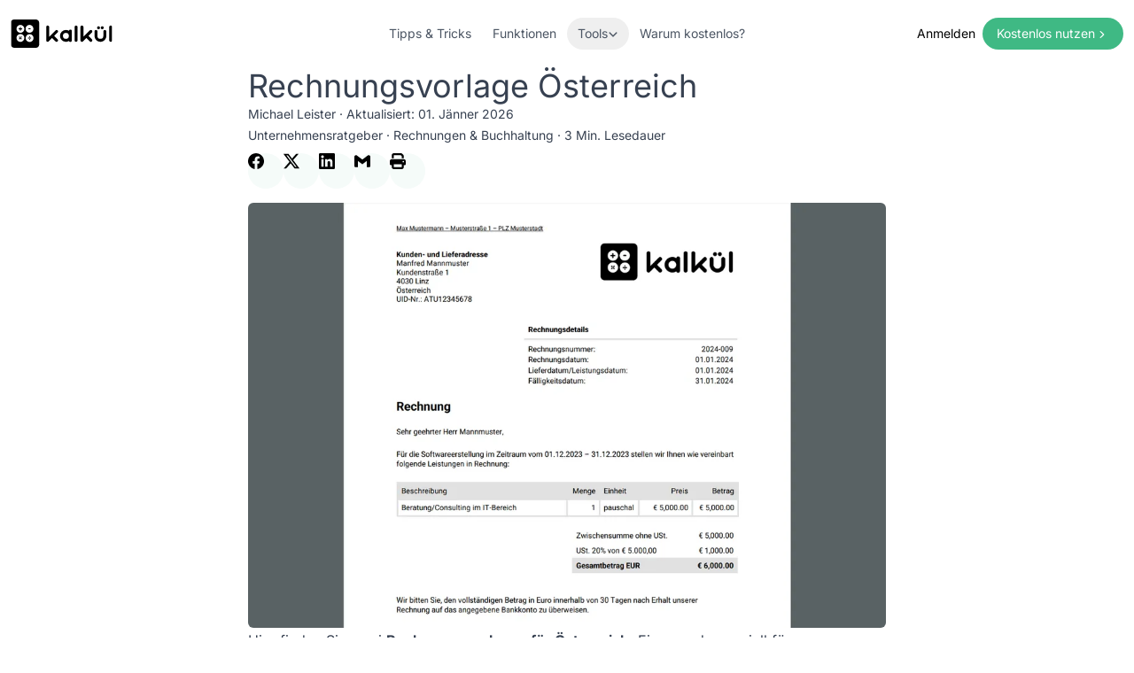

--- FILE ---
content_type: text/html; charset=utf-8
request_url: https://kalkuel.at/unternehmensratgeber/rechnungsvorlage-oesterreich/
body_size: 15894
content:
<!DOCTYPE html><script type="module" src="/_astro/InitPhotoswipe.astro_astro_type_script_index_0_lang.CdlLfsHi.js"></script><html lang="de"> <head><!-- Global Metadata --><meta charset="utf-8"><meta name="viewport" content="width=device-width,initial-scale=1"><link rel="apple-touch-icon" sizes="180x180" href="/apple-touch-icon.png"><link rel="icon" type="image/svg+xml" sizes="any" href="/favicon.svg"><link rel="icon" type="image/x-icon" href="/favicon.ico"><link rel="icon" type="image/png" sizes="32x32" href="/favicon-32x32.png"><link rel="icon" type="image/png" sizes="16x16" href="/favicon-16x16.png"><link rel="mask-icon" href="/safari-pinned-tab.svg" color="#3fb984"><link rel="alternate" type="application/rss+xml" title="RSS Feed" href="https://kalkuel.at/rss.xml"><meta name="msapplication-TileColor" content="#ffffff"><meta name="theme-color" content="#ffffff"><meta name="generator" content="Astro v5.1.9"><script>(function(w,d,s,l,i){w[l]=w[l]||[];w[l].push({'gtm.start': new Date().getTime(),event:'gtm.js'});var f=d.getElementsByTagName(s)[0], j=d.createElement(s),dl=l!='dataLayer'?'&l='+l:'';j.async=true;j.src= 'https://metrics.kalkuel.at/coffee.js';f.parentNode.insertBefore(j,f);})(window,document,'script','dataLayer','GTM-NQGJ66V');</script><title>Kostenlose Rechnungsvorlage für Österreich 2026</title><link rel="canonical" href="https://kalkuel.at/unternehmensratgeber/rechnungsvorlage-oesterreich/"><meta name="description" content="Verschiedene Rechnungsvorlagen für Einzelunternehmer und Kleinunternehmer aus Österreich (2026). Kostenlos als Word-Datei direkt herunterladen und verwenden."><meta name="robots" content="index, follow"><meta property="og:title" content="Kostenlose Rechnungsvorlage für Österreich 2026"><meta property="og:type" content="website"><meta property="og:image" content="/_astro/rechnungsvorlage-oesterreich-screenshot.BtjYnsIr.png"><meta property="og:url" content="https://kalkuel.at/unternehmensratgeber/rechnungsvorlage-oesterreich/"><meta property="og:description" content="Verschiedene Rechnungsvorlagen für Einzelunternehmer und Kleinunternehmer aus Österreich (2026). Kostenlos als Word-Datei direkt herunterladen und verwenden."><meta property="og:locale" content="de_AT"><meta property="og:site_name" content="kalkül"><meta name="twitter:card" content="summary_large_image"><meta name="twitter:title" content="Kostenlose Rechnungsvorlage für Österreich 2026"><meta name="twitter:image" content="/_astro/rechnungsvorlage-oesterreich-screenshot.BtjYnsIr.png"><meta name="twitter:description" content="Verschiedene Rechnungsvorlagen für Einzelunternehmer und Kleinunternehmer aus Österreich (2026). Kostenlos als Word-Datei direkt herunterladen und verwenden."><script type="application/ld+json">{"@context":"https://schema.org","@graph":[{"@type":"WebApplication","applicationCategory":"BusinessApplication","name":"kalkül: Einfaches Rechnungsprogramm","description":"kalkül ist ein einfaches, kostenloses Rechnungsprogramm für jeden Einzelunternehmer und Freelancer aus Österreich.","operatingSystem":"all","browserRequirements":"Requires Javascript and HTML5 support","url":"https://app.kalkuel.at/","isAccessibleForFree":true,"offers":{"@type":"AggregateOffer","offeredBy":{"@type":"Organization","name":"Softwareentwicklung Linz - we-dev"},"highPrice":"00.00","lowPrice":"00.00","offerCount":"1","priceCurrency":"EUR","priceSpecification":[{"@type":"UnitPriceSpecification","price":"00.00","priceCurrency":"EUR","name":"kalkül Free Forever Subscription"}]},"aggregateRating":{"@type":"AggregateRating","ratingValue":"4.9","reviewCount":"251"},"creator":{"@type":"Organization","@id":"https://we-dev.at/"}},{"@type":"WebSite","name":"kalkül","description":"Das einfache Rechnungsprogramm","url":"https://kalkuel.at/","publisher":{"@type":"Organization","@id":"https://we-dev.at/"}},{"@type":"Organization","@id":"https://we-dev.at/","url":"https://we-dev.at/","name":"Softwareentwicklung Linz - we-dev","logo":{"@type":"ImageObject","url":"https://we-dev.at/wp-content/uploads/2020/12/cropped-we-dev-version-1-png.png","width":760,"height":147}},{"@type":"ItemList","itemListElement":[{"@type":"ListItem","position":1,"name":"Ratgeber","item":"https://kalkuel.at/unternehmensratgeber/"},{"@type":"ListItem","position":2,"name":"Funktionen","item":"https://kalkuel.at/funktionen/"},{"@type":"ListItem","position":3,"name":"Warum kostenlos?","item":"https://kalkuel.at/kostenlos/"},{"@type":"ListItem","position":4,"name":"Anmelden","item":"https://app.kalkuel.at/anmelden"},{"@type":"ListItem","position":5,"name":"Registrieren","item":"https://app.kalkuel.at/registrieren"}]}]}</script><script type="application/ld+json">{"@context":"https://schema.org","@type":"Article","mainEntityOfPage":{"@type":"WebPage","@id":"https://kalkuel.at/unternehmensratgeber/rechnungsvorlage-oesterreich/"},"headline":"Rechnungsvorlage Österreich","description":"Verschiedene Rechnungsvorlagen für Einzelunternehmer und Kleinunternehmer aus Österreich (CURRENT_YEAR). Kostenlos als Word-Datei direkt herunterladen und verwenden.","thumbnailUrl":"/_astro/rechnungsvorlage-oesterreich-screenshot.BtjYnsIr.png","image":{"@type":"ImageObject","url":"/_astro/rechnungsvorlage-oesterreich-screenshot.BtjYnsIr.png","width":"1528","caption":"Rechnungsvorlage (Screenshot) einer Rechnung aus Österreich.","height":1019},"datePublished":"2023-09-19T17:04:00.000Z","dateModified":"2026-01-01T03:00:00.000Z","author":{"@type":"Person","name":"Michael Leister","url":"https://www.linkedin.com/in/michael-leister/"},"publisher":{"@type":"Organization","@id":"https://we-dev.at/"},"isAccessibleForFree":true,"articleSection":"Unternehmensratgeber","keywords":"Rechnungen & Buchhaltung","inLanguage":"de-DE"}</script><meta name="astro-view-transitions-enabled" content="true"><meta name="astro-view-transitions-fallback" content="swap"><script type="module" src="/_astro/ClientRouter.astro_astro_type_script_index_0_lang.rasoniT7.js"></script><link rel="stylesheet" href="/_astro/InitPhotoswipe.DSulWsr7.css">
<link rel="stylesheet" href="/_astro/agb.CMKoYyH-.css">
<style>@media screen and (min-width: 1280px){li[data-astro-cid-ymbpksfa]{-webkit-hyphens:auto;hyphens:auto;transition:background-color .15s ease}li[data-astro-cid-ymbpksfa]:has(a.is-active){background-color:#d8f2e6;font-weight:700}li[data-astro-cid-ymbpksfa] a[data-astro-cid-ymbpksfa]{display:block;text-decoration:none}li[data-astro-cid-ymbpksfa] a[data-astro-cid-ymbpksfa]:hover{text-decoration:none}li[data-astro-cid-ymbpksfa]:not(:last-child){border-bottom:1px solid #e2e8f0}nav[data-astro-cid-ymbpksfa]{border-right:1px solid #e2e8f0}.toc[data-astro-cid-ymbpksfa]{max-height:calc(100vh - 53px)}}.toc[data-astro-cid-ymbpksfa]{overflow-y:auto;&::-webkit-scrollbar-track{background-color:transparent}&::-webkit-scrollbar{width:2px}&::-webkit-scrollbar-thumb{background-color:#3fb984}}.progress-bar[data-astro-cid-vosmnl6t]{position:fixed;z-index:10;left:0;height:2px;background:#3fb984;width:0;transition:width .2s ease-out}ul[data-astro-cid-yhpmozau]{list-style:none}address[data-astro-cid-yhpmozau],li[data-astro-cid-yhpmozau]{display:inline-block}li[data-astro-cid-yhpmozau]:not(:last-child):after{content:"·";border-left-width:0;margin-left:4px;margin-right:4px}a[data-astro-cid-yhpmozau]{text-decoration:none;color:inherit;font-style:normal}.social-share-buttons[data-astro-cid-gxmrdyd3]{display:inline-flex;gap:8px}.social-share-buttons[data-astro-cid-gxmrdyd3] a.social-share-btn{height:40px;width:40px;border-radius:20px;@media (min-width: 768px){height:48px;width:48px;border-radius:24px}display:inline-flex;justify-content:center;align-items:center;background-color:#f5fbf9}@media (pointer: fine){.social-share-buttons[data-astro-cid-gxmrdyd3] a.social-share-btn[data-action="share/whatsapp/share"]{display:none}}.social-share-buttons[data-astro-cid-gxmrdyd3] .social-share-btn svg{height:18px;width:18px;@media (min-width: 768px){height:20px;width:20px}fill:#3fb984}.main-container[data-astro-cid-2q5oecfc]{display:flex;flex-direction:column;gap:16px;max-width:720px;margin-left:auto;margin-right:auto;@media screen and (min-width: 1280px){display:grid;grid-template-rows:repeat(4,min-content);grid-gap:16px;margin-left:0;margin-right:0;max-width:1280px}}@media screen and (min-width: 1280px){.main-container[data-astro-cid-2q5oecfc]{grid-template-columns:25fr 50fr 25fr;grid-template-rows:max-content}.toc[data-astro-cid-2q5oecfc]{order:0;grid-row-start:2;grid-row-end:span 2}.abstract[data-astro-cid-2q5oecfc]{grid-column-start:2;grid-row-start:2}header[data-astro-cid-2q5oecfc]{grid-column-start:2;grid-row-start:1}.content[data-astro-cid-2q5oecfc]{grid-column-start:2;grid-row-start:3}.register-box[data-astro-cid-2q5oecfc]{grid-row:2;grid-row-end:span 2;align-self:start}.author-box[data-astro-cid-2q5oecfc]{grid-row:1;grid-column:3;align-self:end}}
.pswp__custom-caption{position:absolute;left:50%;bottom:2rem;width:100%;max-width:36rem;--tw-translate-x: -50%;transform:translate(var(--tw-translate-x),var(--tw-translate-y)) rotate(var(--tw-rotate)) skew(var(--tw-skew-x)) skewY(var(--tw-skew-y)) scaleX(var(--tw-scale-x)) scaleY(var(--tw-scale-y));padding-left:1rem;padding-right:1rem;text-align:center;font-size:1rem;line-height:1.5rem;font-weight:700;--tw-text-opacity: 1;color:rgb(255 255 255 / var(--tw-text-opacity, 1))}
</style>
<link rel="stylesheet" href="/_astro/agb.DnCxXvqX.css">
<style>@keyframes astroFadeInOut{0%{opacity:1}to{opacity:0}}@keyframes astroFadeIn{0%{opacity:0;mix-blend-mode:plus-lighter}to{opacity:1;mix-blend-mode:plus-lighter}}@keyframes astroFadeOut{0%{opacity:1;mix-blend-mode:plus-lighter}to{opacity:0;mix-blend-mode:plus-lighter}}@keyframes astroSlideFromRight{0%{transform:translate(100%)}}@keyframes astroSlideFromLeft{0%{transform:translate(-100%)}}@keyframes astroSlideToRight{to{transform:translate(100%)}}@keyframes astroSlideToLeft{to{transform:translate(-100%)}}@media (prefers-reduced-motion){::view-transition-group(*),::view-transition-old(*),::view-transition-new(*){animation:none!important}[data-astro-transition-scope]{animation:none!important}}
</style><style>[data-astro-transition-scope="astro-uwpwq5zh-1"] { view-transition-name: post-img-rechnungsvorlage-oesterreich; }@layer astro { ::view-transition-old(post-img-rechnungsvorlage-oesterreich) { 
	animation-duration: 180ms;
	animation-timing-function: cubic-bezier(0.76, 0, 0.24, 1);
	animation-fill-mode: both;
	animation-name: astroFadeOut; }::view-transition-new(post-img-rechnungsvorlage-oesterreich) { 
	animation-duration: 180ms;
	animation-timing-function: cubic-bezier(0.76, 0, 0.24, 1);
	animation-fill-mode: both;
	animation-name: astroFadeIn; }[data-astro-transition=back]::view-transition-old(post-img-rechnungsvorlage-oesterreich) { 
	animation-duration: 180ms;
	animation-timing-function: cubic-bezier(0.76, 0, 0.24, 1);
	animation-fill-mode: both;
	animation-name: astroFadeOut; }[data-astro-transition=back]::view-transition-new(post-img-rechnungsvorlage-oesterreich) { 
	animation-duration: 180ms;
	animation-timing-function: cubic-bezier(0.76, 0, 0.24, 1);
	animation-fill-mode: both;
	animation-name: astroFadeIn; } }[data-astro-transition-fallback="old"] [data-astro-transition-scope="astro-uwpwq5zh-1"],
			[data-astro-transition-fallback="old"][data-astro-transition-scope="astro-uwpwq5zh-1"] { 
	animation-duration: 180ms;
	animation-timing-function: cubic-bezier(0.76, 0, 0.24, 1);
	animation-fill-mode: both;
	animation-name: astroFadeOut; }[data-astro-transition-fallback="new"] [data-astro-transition-scope="astro-uwpwq5zh-1"],
			[data-astro-transition-fallback="new"][data-astro-transition-scope="astro-uwpwq5zh-1"] { 
	animation-duration: 180ms;
	animation-timing-function: cubic-bezier(0.76, 0, 0.24, 1);
	animation-fill-mode: both;
	animation-name: astroFadeIn; }[data-astro-transition=back][data-astro-transition-fallback="old"] [data-astro-transition-scope="astro-uwpwq5zh-1"],
			[data-astro-transition=back][data-astro-transition-fallback="old"][data-astro-transition-scope="astro-uwpwq5zh-1"] { 
	animation-duration: 180ms;
	animation-timing-function: cubic-bezier(0.76, 0, 0.24, 1);
	animation-fill-mode: both;
	animation-name: astroFadeOut; }[data-astro-transition=back][data-astro-transition-fallback="new"] [data-astro-transition-scope="astro-uwpwq5zh-1"],
			[data-astro-transition=back][data-astro-transition-fallback="new"][data-astro-transition-scope="astro-uwpwq5zh-1"] { 
	animation-duration: 180ms;
	animation-timing-function: cubic-bezier(0.76, 0, 0.24, 1);
	animation-fill-mode: both;
	animation-name: astroFadeIn; }</style></head> <body> <header class="astronav-sticky-header sticky top-0 border-b z-20 transition-all py-5 border-transparent" data-astro-cid-itfz4qi6>  <div class="max-w-screen-xl mx-auto px-3">  <div class="flex flex-col lg:flex-row justify-between items-center relative z-10">  <div class="flex w-full lg:w-auto flex-1 items-center justify-between"> <a href="/" class="text-lg flex items-center transition focus-visible:ring-2 focus-visible:ring-offset-2 focus-visible:ring-primary focus-visible:outline-none focus-visible:shadow-outline-primary rounded-full" aria-label="kalkül Logo"> <svg width="115" height="32" viewBox="0 0 77.137 21.609" class="w-[115px] h-8 text-black" alt="kalkül Logo" data-icon="logo">   <use href="#ai:local:logo"></use>  </svg> </a> <div class="lg:hidden flex justify-center items-center"> <button id="astronav-menu" aria-label="Toggle Menu">  <svg fill="currentColor" class="w-5 h-5 text-gray-800" width="24" height="24" viewBox="0 0 24 24" xmlns="http://www.w3.org/2000/svg"> <title>Toggle Menu</title> <path class="astronav-close-icon astronav-toggle hidden" fill-rule="evenodd" clip-rule="evenodd" d="M18.278 16.864a1 1 0 01-1.414 1.414l-4.829-4.828-4.828 4.828a1 1 0 01-1.414-1.414l4.828-4.829-4.828-4.828a1 1 0 011.414-1.414l4.829 4.828 4.828-4.828a1 1 0 111.414 1.414l-4.828 4.829 4.828 4.828z"></path> <path class="astronav-open-icon astronav-toggle" fill-rule="evenodd" d="M4 5h16a1 1 0 010 2H4a1 1 0 110-2zm0 6h16a1 1 0 010 2H4a1 1 0 010-2zm0 6h16a1 1 0 010 2H4a1 1 0 010-2z"></path> </svg>  </button> </div> </div> <nav class="astronav-items astronav-toggle hidden w-full lg:w-auto mt-4 lg:flex lg:mt-0">  <ul class="flex flex-col lg:flex-row lg:gap-3"> <li> <a href="/unternehmensratgeber/" class="flex lg:px-3 py-2 text-sm text-gray-600 hover:text-primary focus-visible:ring-2 focus-visible:ring-offset-2 focus-visible:ring-primary focus-visible:outline-none focus-visible:shadow-outline-primary rounded-full"> Tipps &amp; Tricks </a> </li><li> <a href="/funktionen/" class="flex lg:px-3 py-2 text-sm text-gray-600 hover:text-primary focus-visible:ring-2 focus-visible:ring-offset-2 focus-visible:ring-primary focus-visible:outline-none focus-visible:shadow-outline-primary rounded-full"> Funktionen </a> </li><li class="relative z-50 isolate"> <menu class="astronav-dropdown group" aria-expanded="false"> <button class="flex items-center gap-1 text-sm w-full lg:w-auto transition lg:px-3 py-2 text-gray-600 hover:text-primary focus-visible:ring-2 focus-visible:ring-offset-2 focus-visible:ring-primary focus-visible:outline-none focus-visible:shadow-outline-primary rounded-full"> <span>Tools</span> <svg xmlns="http://www.w3.org/2000/svg" fill="none" viewBox="0 0 24 24" stroke-width="3" stroke="currentColor" class="w-3 h-3 mt-0.5 group-open:rotate-180"> <path stroke-linecap="round" stroke-linejoin="round" d="M19.5 8.25l-7.5 7.5-7.5-7.5"></path> </svg> </button> <div class="astronav-dropdown dropdown-toggle hidden" aria-expanded="false">  <div class="lg:absolute w-full lg:w-56 z-50 border-l lg:border-0 border-slate-200 lg:left-0 origin-top-left"> <div class="px-3 lg:py-2 lg:bg-white lg:rounded-md lg:shadow lg:border flex flex-col"> <a href="/tools/svs-rechner-oesterreich/" class="py-1  text-sm text-gray-600 hover:text-primary focus-visible:ring-2 focus-visible:ring-offset-2 focus-visible:ring-primary focus-visible:outline-none focus-visible:shadow-outline-primary rounded"> SVS-Rechner </a><a href="/tools/steuerkalender-oesterreich/" class="py-1  text-sm text-gray-600 hover:text-primary focus-visible:ring-2 focus-visible:ring-offset-2 focus-visible:ring-primary focus-visible:outline-none focus-visible:shadow-outline-primary rounded"> Steuerkalender </a><a href="/tools/verzugszinsen-rechner-oesterreich/" class="py-1  text-sm text-gray-600 hover:text-primary focus-visible:ring-2 focus-visible:ring-offset-2 focus-visible:ring-primary focus-visible:outline-none focus-visible:shadow-outline-primary rounded"> Verzugszinsen-Rechner </a><a href="/tools/einkommensteuer-rechner-selbstaendig-oesterreich/" class="py-1  text-sm text-gray-600 hover:text-primary focus-visible:ring-2 focus-visible:ring-offset-2 focus-visible:ring-primary focus-visible:outline-none focus-visible:shadow-outline-primary rounded"> Einkommensteuer-Rechner </a><a href="/tools/abschreibung-rechner-oesterreich/" class="py-1  text-sm text-gray-600 hover:text-primary focus-visible:ring-2 focus-visible:ring-offset-2 focus-visible:ring-primary focus-visible:outline-none focus-visible:shadow-outline-primary rounded"> Abschreibung (AfA)-Rechner </a><a href="/tools/mahndatum-rechner-oesterreich/" class="py-1  text-sm text-gray-600 hover:text-primary focus-visible:ring-2 focus-visible:ring-offset-2 focus-visible:ring-primary focus-visible:outline-none focus-visible:shadow-outline-primary rounded"> Mahndatum-Rechner </a> </div> </div>  </div> </menu> </li><li> <a href="/kostenlos/" class="flex lg:px-3 py-2 text-sm text-gray-600 hover:text-primary focus-visible:ring-2 focus-visible:ring-offset-2 focus-visible:ring-primary focus-visible:outline-none focus-visible:shadow-outline-primary rounded-full"> Warum kostenlos? </a> </li> </ul> <div class="lg:hidden flex flex-col items-center mt-3 gap-2"> <a href="https://app.kalkuel.at/anmelden" class="rounded-full text-center transition focus-visible:ring-2 focus-visible:ring-offset-2 focus-visible:ring-primary focus-visible:outline-none focus-visible:shadow-outline-primary w-full px-5 py-2 bg-gray-100 hover:bg-gray-200 border-2 border-transparent">Anmelden </a> <a href="https://app.kalkuel.at/registrieren?r=rechnungsvorlage-oesterreich" class="rounded-full text-center transition focus-visible:ring-2 focus-visible:ring-offset-2 focus-visible:ring-primary focus-visible:outline-none focus-visible:shadow-outline-primary w-full px-5 py-2 bg-primary text-white hover:bg-primary-dark">Kostenlos nutzen </a> </div>  </nav>  <script>(function(){const closeOnClick = false;

["DOMContentLoaded", "astro:after-swap"].forEach((event) => {
  document.addEventListener(event, addListeners);
});

// Function to clone and replace elements
function cloneAndReplace(element) {
  const clone = element.cloneNode(true);
  element.parentNode.replaceChild(clone, element);
}

function addListeners() {
  // Clean up existing listeners
  const oldMenuButton = document.getElementById("astronav-menu");
  if (oldMenuButton) {
    cloneAndReplace(oldMenuButton);
  }

  const oldDropdownMenus = document.querySelectorAll(".astronav-dropdown");
  oldDropdownMenus.forEach((menu) => {
    cloneAndReplace(menu);
  });

  // Mobile nav toggle
  const menuButton = document.getElementById("astronav-menu");
  menuButton && menuButton.addEventListener("click", toggleMobileNav);

  // Dropdown menus
  const dropdownMenus = document.querySelectorAll(".astronav-dropdown");
  dropdownMenus.forEach((menu) => {
    const button = menu.querySelector("button");
    button &&
      button.addEventListener("click", (event) =>
        toggleDropdownMenu(event, menu, dropdownMenus)
      );

    // Handle Submenu Dropdowns
    const dropDownSubmenus = menu.querySelectorAll(
      ".astronav-dropdown-submenu"
    );

    dropDownSubmenus.forEach((submenu) => {
      const submenuButton = submenu.querySelector("button");
      submenuButton &&
        submenuButton.addEventListener("click", (event) => {
          event.stopImmediatePropagation();
          toggleSubmenuDropdown(event, submenu);
        });
    });
  });

  // Clicking away from dropdown will remove the dropdown class
  document.addEventListener("click", closeAllDropdowns);

  if (closeOnClick) {
    handleCloseOnClick();
  }
}

function toggleMobileNav() {
  [...document.querySelectorAll(".astronav-toggle")].forEach((el) => {
    el.classList.toggle("hidden");
  });
}

function toggleDropdownMenu(event, menu, dropdownMenus) {
  toggleMenu(menu);

  // Close one dropdown when selecting another
  Array.from(dropdownMenus)
    .filter((el) => el !== menu && !menu.contains(el))
    .forEach(closeMenu);

  event.stopPropagation();
}

function toggleSubmenuDropdown(event, submenu) {
  event.stopPropagation();
  toggleMenu(submenu);

  // Close sibling submenus at the same nesting level
  const siblingSubmenus = submenu
    .closest(".astronav-dropdown")
    .querySelectorAll(".astronav-dropdown-submenu");
  Array.from(siblingSubmenus)
    .filter((el) => el !== submenu && !submenu.contains(el))
    .forEach(closeMenu);
}

function closeAllDropdowns(event) {
  const dropdownMenus = document.querySelectorAll(".dropdown-toggle");
  const dropdownParent = document.querySelectorAll(
    ".astronav-dropdown, .astronav-dropdown-submenu"
  );
  const isButtonInsideDropdown = [
    ...document.querySelectorAll(
      `.astronav-dropdown button, .astronav-dropdown label, .astronav-dropdown input,
	  .astronav-dropdown-submenu button, .astronav-dropdown-submenu label, .astronav-dropdown-submenu input,
	  #astronav-menu`
    ),
  ].some((button) => button.contains(event.target));
  if (!isButtonInsideDropdown) {
    dropdownMenus.forEach((d) => {
      // console.log("I ran", d);
      // if (!d.contains(event.target)) {
      d.classList.remove("open");
      d.removeAttribute("open");
      d.classList.add("hidden");
      // }
    });
    dropdownParent.forEach((d) => {
      d.classList.remove("open");
      d.removeAttribute("open");
      d.setAttribute("aria-expanded", "false");
    });
  }
}

function toggleMenu(menu) {
  menu.classList.toggle("open");
  const expanded = menu.getAttribute("aria-expanded") === "true";
  menu.setAttribute("aria-expanded", expanded ? "false" : "true");
  menu.hasAttribute("open")
    ? menu.removeAttribute("open")
    : menu.setAttribute("open", "");

  const dropdownToggle = menu.querySelector(".dropdown-toggle");
  const dropdownExpanded = dropdownToggle.getAttribute("aria-expanded");
  dropdownToggle.classList.toggle("hidden");
  dropdownToggle.setAttribute(
    "aria-expanded",
    dropdownExpanded === "true" ? "false" : "true"
  );
}

function closeMenu(menu) {
  // console.log("closing", menu);
  menu.classList.remove("open");
  menu.removeAttribute("open");
  menu.setAttribute("aria-expanded", "false");
  const dropdownToggles = menu.querySelectorAll(".dropdown-toggle");
  dropdownToggles.forEach((toggle) => {
    toggle.classList.add("hidden");
    toggle.setAttribute("aria-expanded", "false");
  });
}

function handleCloseOnClick() {
  const navMenuItems = document.querySelector(".astronav-items");
  const navToggle = document.getElementById("astronav-menu");
  const navLink = navMenuItems && navMenuItems.querySelectorAll("a");

  const MenuIcons = navToggle.querySelectorAll(".astronav-toggle");

  navLink &&
    navLink.forEach((item) => {
      item.addEventListener("click", () => {
        navMenuItems?.classList.add("hidden");
        MenuIcons.forEach((el) => {
          el.classList.toggle("hidden");
        });
      });
    });
}
})();</script> <div class="flex flex-1 justify-end"> <div class="hidden lg:flex items-center gap-4"> <a href="https://app.kalkuel.at/anmelden" class="hover:text-primary-dark text-sm px-2 py-1 transition focus-visible:ring-2 focus-visible:ring-offset-2 focus-visible:ring-primary focus-visible:outline-none focus-visible:shadow-outline-primary rounded-full">Anmelden</a> <a href="https://app.kalkuel.at/registrieren?r=rechnungsvorlage-oesterreich" class="rounded-full text-center transition focus-visible:ring-2 focus-visible:ring-offset-2 focus-visible:ring-primary focus-visible:outline-none focus-visible:shadow-outline-primary px-4 py-2 text-sm bg-primary text-white hover:bg-primary-dark inline-flex items-center group gap-px"> <span>Kostenlos nutzen</span> <svg xmlns="http://www.w3.org/2000/svg" viewBox="0 0 20 20" fill="currentColor" class="w-4 h-4 mt-px group-hover:translate-x-1 transition-transform"> <path fill-rule="evenodd" d="M7.21 14.77a.75.75 0 01.02-1.06L11.168 10 7.23 6.29a.75.75 0 111.04-1.08l4.5 4.25a.75.75 0 010 1.08l-4.5 4.25a.75.75 0 01-1.06-.02z" clip-rule="evenodd"></path> </svg>  </a> </div> </div> </div>  </div>  </header> <script data-astro-rerun>(function(){const scrollY = 50;
const defaultClass = "py-5 border-transparent";
const activeClass = "py-2 bg-white/80 border-gray-200 backdrop-blur-lg";

  // @ts-nocheck
  let lastKnownScrollPosition = 0;
  let ticking = false;

  const header = document.querySelector(".astronav-sticky-header");

  // Define two different scroll positions
  const addScrollY = Math.max(scrollY, 50); // Scroll position to add active class
  const removeScrollY = Math.max(scrollY - 50, 10); // Scroll position to remove active class

  function updateAnimation(scrollPos) {
    if (scrollPos > addScrollY) {
      header.classList.remove(...defaultClass.split(" "));
      header.classList.add("is-active", ...activeClass.split(" "));
      header.setAttribute("active", "");
    } else if (scrollPos < removeScrollY) {
      header.classList.remove("is-active", ...activeClass.split(" "));
      header.classList.add(...defaultClass.split(" "));
      header.removeAttribute("active");
    }
  }

  window.addEventListener("scroll", function () {
    lastKnownScrollPosition = window.scrollY;
    if (!ticking) {
      window.requestAnimationFrame(function () {
        updateAnimation(lastKnownScrollPosition);
        ticking = false;
      });

      ticking = true;
    }
  });
})();</script>  <script type="module" src="/_astro/ReadingProgressBar.astro_astro_type_script_index_0_lang.DbqOl2qp.js"></script><div class="progress-bar top-[49px] xl:top-[53px]" data-astro-cid-vosmnl6t></div><main class="mx-auto max-w-7xl px-3 relative" data-astro-cid-2q5oecfc><article class="main-container" data-astro-cid-2q5oecfc><header class="prose prose-headings:mb-2 prose-headings:mt-8 prose-h1:mb-4 prose-h1:mt-4 lg:prose-h1:mt-8 prose-h1:hyphens-none prose-headings:hyphens-auto" data-astro-cid-2q5oecfc><h1 class="lg:text-4xl" data-astro-cid-2q5oecfc>Rechnungsvorlage Österreich</h1><div class="text-sm leading-6" data-astro-cid-yhpmozau> <ul class="ps-0 m-0" data-astro-cid-yhpmozau><li class="ps-0 m-0" data-astro-cid-yhpmozau><address class="author" data-astro-cid-yhpmozau><a class="font-normal" href="https://www.linkedin.com/in/michael-leister/" rel="author" target="_blank" data-astro-cid-yhpmozau>Michael Leister</a></address></li><li class="ps-0 m-0" data-astro-cid-yhpmozau>Aktualisiert: <time datetime="2026-01-01T03:00:00.000Z" data-astro-cid-yhpmozau="true">01. Jänner 2026</time></li></ul> <ul class="ps-0 m-0" data-astro-cid-yhpmozau><li class="ps-0 m-0" data-astro-cid-yhpmozau>Unternehmensratgeber</li><li class="ps-0 m-0" data-astro-cid-yhpmozau>Rechnungen &amp; Buchhaltung</li><li class="ps-0 m-0" data-astro-cid-yhpmozau><time datetime="PT3M" data-astro-cid-yhpmozau>3 Min. Lesedauer</time></li></ul> </div><div class="social-share-buttons pt-2 pb-4" data-astro-cid-gxmrdyd3> <a class="social-share-btn focus-visible:ring-2 focus-visible:ring-offset-2 focus-visible:ring-primary focus-visible:outline-none focus-visible:shadow-outline-primary" target="_blank" href="https://www.facebook.com/sharer/sharer.php?u=https%3A%2F%2Fkalkuel.at%2Funternehmensratgeber%2Frechnungsvorlage-oesterreich%2F" rel="noopener noreferrer"> <svg role="img" viewBox="0 0 24 24" xmlns="http://www.w3.org/2000/svg"> <title>Facebook</title> <path d="M24 12.073c0-6.627-5.373-12-12-12s-12 5.373-12 12c0 5.99 4.388 10.954 10.125 11.854v-8.385H7.078v-3.47h3.047V9.43c0-3.007 1.792-4.669 4.533-4.669 1.312 0 2.686.235 2.686.235v2.953H15.83c-1.491 0-1.956.925-1.956 1.874v2.25h3.328l-.532 3.47h-2.796v8.385C19.612 23.027 24 18.062 24 12.073z"></path> </svg> </a><a class="social-share-btn focus-visible:ring-2 focus-visible:ring-offset-2 focus-visible:ring-primary focus-visible:outline-none focus-visible:shadow-outline-primary" target="_blank" href="https://twitter.com/intent/tweet?url=https://kalkuel.at/unternehmensratgeber/rechnungsvorlage-oesterreich/" rel="noopener noreferrer"> <svg role="img" viewBox="0 0 24 24" xmlns="http://www.w3.org/2000/svg"> <title>X</title> <path d="M18.901 1.153h3.68l-8.04 9.19L24 22.846h-7.406l-5.8-7.584-6.638 7.584H.474l8.6-9.83L0 1.154h7.594l5.243 6.932ZM17.61 20.644h2.039L6.486 3.24H4.298Z"></path> </svg> </a><a class="social-share-btn focus-visible:ring-2 focus-visible:ring-offset-2 focus-visible:ring-primary focus-visible:outline-none focus-visible:shadow-outline-primary" target="_blank" href="https://www.linkedin.com/sharing/share-offsite/?url=https%3A%2F%2Fkalkuel.at%2Funternehmensratgeber%2Frechnungsvorlage-oesterreich%2F" rel="noopener noreferrer"> <svg role="img" viewBox="0 0 24 24" xmlns="http://www.w3.org/2000/svg"> <title>LinkedIn</title> <path d="M20.447 20.452h-3.554v-5.569c0-1.328-.027-3.037-1.852-3.037-1.853 0-2.136 1.445-2.136 2.939v5.667H9.351V9h3.414v1.561h.046c.477-.9 1.637-1.85 3.37-1.85 3.601 0 4.267 2.37 4.267 5.455v6.286zM5.337 7.433c-1.144 0-2.063-.926-2.063-2.065 0-1.138.92-2.063 2.063-2.063 1.14 0 2.064.925 2.064 2.063 0 1.139-.925 2.065-2.064 2.065zm1.782 13.019H3.555V9h3.564v11.452zM22.225 0H1.771C.792 0 0 .774 0 1.729v20.542C0 23.227.792 24 1.771 24h20.451C23.2 24 24 23.227 24 22.271V1.729C24 .774 23.2 0 22.222 0h.003z"></path> </svg> </a><a class="social-share-btn focus-visible:ring-2 focus-visible:ring-offset-2 focus-visible:ring-primary focus-visible:outline-none focus-visible:shadow-outline-primary" target="_blank" href="whatsapp://send?text=https://kalkuel.at/unternehmensratgeber/rechnungsvorlage-oesterreich/" rel="noopener noreferrer" data-action="share/whatsapp/share"> <svg role="img" viewBox="0 0 24 24" xmlns="http://www.w3.org/2000/svg"> <title>WhatsApp</title> <path d="M17.472 14.382c-.297-.149-1.758-.867-2.03-.967-.273-.099-.471-.148-.67.15-.197.297-.767.966-.94 1.164-.173.199-.347.223-.644.075-.297-.15-1.255-.463-2.39-1.475-.883-.788-1.48-1.761-1.653-2.059-.173-.297-.018-.458.13-.606.134-.133.298-.347.446-.52.149-.174.198-.298.298-.497.099-.198.05-.371-.025-.52-.075-.149-.669-1.612-.916-2.207-.242-.579-.487-.5-.669-.51-.173-.008-.371-.01-.57-.01-.198 0-.52.074-.792.372-.272.297-1.04 1.016-1.04 2.479 0 1.462 1.065 2.875 1.213 3.074.149.198 2.096 3.2 5.077 4.487.709.306 1.262.489 1.694.625.712.227 1.36.195 1.871.118.571-.085 1.758-.719 2.006-1.413.248-.694.248-1.289.173-1.413-.074-.124-.272-.198-.57-.347m-5.421 7.403h-.004a9.87 9.87 0 01-5.031-1.378l-.361-.214-3.741.982.998-3.648-.235-.374a9.86 9.86 0 01-1.51-5.26c.001-5.45 4.436-9.884 9.888-9.884 2.64 0 5.122 1.03 6.988 2.898a9.825 9.825 0 012.893 6.994c-.003 5.45-4.437 9.884-9.885 9.884m8.413-18.297A11.815 11.815 0 0012.05 0C5.495 0 .16 5.335.157 11.892c0 2.096.547 4.142 1.588 5.945L.057 24l6.305-1.654a11.882 11.882 0 005.683 1.448h.005c6.554 0 11.89-5.335 11.893-11.893a11.821 11.821 0 00-3.48-8.413Z"></path> </svg> </a><a class="social-share-btn focus-visible:ring-2 focus-visible:ring-offset-2 focus-visible:ring-primary focus-visible:outline-none focus-visible:shadow-outline-primary" target="_blank" href="mailto:?body=https%3A%2F%2Fkalkuel.at%2Funternehmensratgeber%2Frechnungsvorlage-oesterreich%2F" rel="noopener noreferrer"> <svg role="img" viewBox="0 0 24 24" xmlns="http://www.w3.org/2000/svg"> <title>Email</title> <path d="M24 5.457v13.909c0 .904-.732 1.636-1.636 1.636h-3.819V11.73L12 16.64l-6.545-4.91v9.273H1.636A1.636 1.636 0 0 1 0 19.366V5.457c0-2.023 2.309-3.178 3.927-1.964L5.455 4.64 12 9.548l6.545-4.91 1.528-1.145C21.69 2.28 24 3.434 24 5.457z"></path> </svg> </a><a class="social-share-btn focus-visible:ring-2 focus-visible:ring-offset-2 focus-visible:ring-primary focus-visible:outline-none focus-visible:shadow-outline-primary" href="javascript:if(window.print)window.print()" rel="noopener noreferrer"> <svg xmlns="http://www.w3.org/2000/svg" viewBox="0 0 512 512"> <title>Drucken</title> <path d="M128 0C92.7 0 64 28.7 64 64v96h64V64h226.7L384 93.3V160h64V93.3c0-17-6.7-33.3-18.7-45.3L400 18.7C388 6.7 371.7 0 354.7 0zm256 352v96H128v-96zm64 32h32c17.7 0 32-14.3 32-32v-96c0-35.3-28.7-64-64-64H64c-35.3 0-64 28.7-64 64v96c0 17.7 14.3 32 32 32h32v64c0 35.3 28.7 64 64 64h256c35.3 0 64-28.7 64-64zm-16-136a24 24 0 1 1 0 48 24 24 0 1 1 0-48"></path> </svg> </a> </div><picture data-astro-cid-2q5oecfc="true"> <source srcset="/_astro/rechnungsvorlage-oesterreich-screenshot.BtjYnsIr_1JtxnY.webp 640w, /_astro/rechnungsvorlage-oesterreich-screenshot.BtjYnsIr_gEJyu.webp 768w, /_astro/rechnungsvorlage-oesterreich-screenshot.BtjYnsIr_1Fg9zg.webp 1024w, /_astro/rechnungsvorlage-oesterreich-screenshot.BtjYnsIr_t41P6.webp 1366w, /_astro/rechnungsvorlage-oesterreich-screenshot.BtjYnsIr_1tV2ci.webp 1528w" type="image/webp" sizes="(max-width: 960px) 100vw, 1024px">  <img src="/_astro/rechnungsvorlage-oesterreich-screenshot.BtjYnsIr_ZqkkoO.png" srcset="/_astro/rechnungsvorlage-oesterreich-screenshot.BtjYnsIr_Z1mKkHY.png 640w, /_astro/rechnungsvorlage-oesterreich-screenshot.BtjYnsIr_2eC0gs.png 768w, /_astro/rechnungsvorlage-oesterreich-screenshot.BtjYnsIr_1BtoA2.png 1024w, /_astro/rechnungsvorlage-oesterreich-screenshot.BtjYnsIr_phgPR.png 1366w, /_astro/rechnungsvorlage-oesterreich-screenshot.BtjYnsIr_ZqkkoO.png 1528w" sizes="(max-width: 960px) 100vw, 1024px" alt="Rechnungsvorlage (Screenshot) einer Rechnung aus Österreich." data-astro-cid-2q5oecfc="true" data-astro-transition-scope="astro-uwpwq5zh-1" width="1528" height="1019" loading="lazy" decoding="async" class="max-w-full h-auto not-prose rounded-md"> </picture></header><div class="abstract prose prose-headings:mb-2 prose-headings:mt-8 prose-headings:hyphens-auto xl:-mb-4" data-astro-cid-2q5oecfc><p>Hier finden Sie zwei <strong>Rechnungsvorlagen für Österreich</strong>. Eine wurde speziell für <a href="https://www.usp.gv.at/themen/steuern-finanzen/umsatzsteuer-ueberblick/weitere-informationen-zur-umsatzsteuer/weitere-steuertatbestaende-und-befreiungen/kleinunternehmen.html" rel="nofollow noreferrer noopener" target="_blank">Kleinunternehmer gem. § 6 Abs. 1 Z 27 UstG</a> erstellt, die andere ist für alle Einzelunternehmer geeignet, unabhängig von ihrer Größe. Beide Vorlagen stehen kostenlos zum Download zur Verfügung.</p></div><div class="toc" data-astro-cid-2q5oecfc><div class="xl:sticky xl:top-16" data-astro-cid-2q5oecfc><script type="module" src="/_astro/TableOfContents.astro_astro_type_script_index_0_lang.DCBJZ6sq.js"></script><nav class="toc xl:pt-2 xl:max-w-[306px] -mb-4 xl:m-0" data-astro-cid-ymbpksfa> <div class="text-2xl font-bold leading-snug mb-4" data-astro-cid-ymbpksfa>Inhaltsverzeichnis</div> <ol class="list-decimal list-outside xl:list-none ps-8 xl:ps-0" data-astro-cid-ymbpksfa> <li class="xl:px-2 xl:py-4" data-astro-cid-ymbpksfa><a class="xl:truncate hover:underline text-primary-link xl:text-inherit hover:text-primary-dark" href="#download-als-word-docx" data-astro-cid-ymbpksfa>Download als Word (.docx)</a></li><li class="xl:px-2 xl:py-4" data-astro-cid-ymbpksfa><a class="xl:truncate hover:underline text-primary-link xl:text-inherit hover:text-primary-dark" href="#kleinbetragsrechnung" data-astro-cid-ymbpksfa>Pflichtangaben bis 400,00 €</a></li><li class="xl:px-2 xl:py-4" data-astro-cid-ymbpksfa><a class="xl:truncate hover:underline text-primary-link xl:text-inherit hover:text-primary-dark" href="#pflichtangaben-kleinunternehmer" data-astro-cid-ymbpksfa>Pflichtangaben Kleinunternehmer</a></li><li class="xl:px-2 xl:py-4" data-astro-cid-ymbpksfa><a class="xl:truncate hover:underline text-primary-link xl:text-inherit hover:text-primary-dark" href="#pflichtangaben-ab-40000" data-astro-cid-ymbpksfa>Pflichtangaben ab 400,00 €</a></li><li class="xl:px-2 xl:py-4" data-astro-cid-ymbpksfa><a class="xl:truncate hover:underline text-primary-link xl:text-inherit hover:text-primary-dark" href="#pflichtangaben-ab-1000000" data-astro-cid-ymbpksfa>Pflichtangaben ab 10.000,00 €</a></li><li class="xl:px-2 xl:py-4" data-astro-cid-ymbpksfa><a class="xl:truncate hover:underline text-primary-link xl:text-inherit hover:text-primary-dark" href="#reverse-charge-und-ig-lieferung" data-astro-cid-ymbpksfa>Reverse Charge und ig. Lieferung</a></li><li class="xl:px-2 xl:py-4" data-astro-cid-ymbpksfa><a class="xl:truncate hover:underline text-primary-link xl:text-inherit hover:text-primary-dark" href="#angaben-bei-firmenbucheintrag" data-astro-cid-ymbpksfa>Angaben bei Firmenbucheintrag</a></li> </ol> </nav></div></div><div class="content prose prose-headings:mb-2 prose-headings:mt-8 prose-h1:hyphens-auto prose-ol:ps-8" data-astro-cid-2q5oecfc>
<h2 id="download-als-word-docx" data-toc-title="Download als Word (.docx)" class="scroll-mt-16">Rechnungsvorlage Österreich als Word herunterladen</h2>
<p>Diese <strong>speziell für Österreich</strong> gestalteten Rechnungsvorlagen helfen Ihnen, schnell und einfach professionelle Rechnungen zu erstellen. Laden Sie die Vorlage herunter, passen Sie sie an Ihre Bedürfnisse an, fügen Sie Ihre Unternehmensdaten und die Details zu den erbrachten Leistungen oder Produkten hinzu – und schon können Sie Ihre Rechnung an den Kunden senden.</p>
<div class="grid md:grid-cols-2 mt-8 mb-8 gap-5"> <a href="/downloads/Rechnung-Vorlage-2026.docx" download class="no-underline not-prose leading-6"> <div class="rounded-2xl p-8 bg-gray-50 transition-all ring-1 ring-gray-200/50 shadow hover:shadow-lg"> <div class="overflow-hidden flex items-start justify-center h-28 relative h-60"> <div class="absolute inset-0 bg-gradient-to-t from-gray-50 via-transparent z-10"></div>  <picture> <source srcset="/_astro/rechnung-fuer-einzelunternehmer.B2nOdA6u_7rQde.webp" type="image/webp">  <img src="/_astro/rechnung-fuer-einzelunternehmer.B2nOdA6u_ZPEL4k.png" alt="Rechnung für Einzelunternehmer aus Österreich" inferSize="true" loading="lazy" width="928" height="1012" decoding="async" class="h-full w-full object-contain rounded-2xl"> </picture>  </div> <div class="mt-2"> <span class="bg-emerald-100 border-emerald-200 border text-emerald-600 rounded-full text-xs font-medium px-3 py-1 de">  Für Einzelunternehmer  </span> <div class="text-xl lg:text-2xl font-medium mt-2 not-prose lg:text-xl">Rechnungsvorlage #1</div> <p class="text-slate-600 mt-2 text-sm">Diese Rechnungsvorlage ist perfekt für Einzelunternehmer und Freiberufler, die jährlich mehr als 55.000,00 € Umsatz machen.</p> </div> </div> </a><a href="/downloads/Rechnung-Vorlage-Kleinunternehmer-2026.docx" download class="no-underline not-prose leading-6"> <div class="rounded-2xl p-8 bg-gray-50 transition-all ring-1 ring-gray-200/50 shadow hover:shadow-lg"> <div class="overflow-hidden flex items-start justify-center h-28 relative h-60"> <div class="absolute inset-0 bg-gradient-to-t from-gray-50 via-transparent z-10"></div>  <picture> <source srcset="/_astro/rechnung-fuer-kleinunternehmer.CNbbNMq7_ErB42.webp" type="image/webp">  <img src="/_astro/rechnung-fuer-kleinunternehmer.CNbbNMq7_Z1kwqBv.png" alt="Rechnung für Kleinunternehmer aus Österreich" inferSize="true" loading="lazy" width="928" height="1012" decoding="async" class="h-full w-full object-contain rounded-2xl"> </picture>  </div> <div class="mt-2"> <span class="bg-emerald-100 border-emerald-200 border text-emerald-600 rounded-full text-xs font-medium px-3 py-1 de">  Für Kleinunternehmer  </span> <div class="text-xl lg:text-2xl font-medium mt-2 not-prose lg:text-xl">Rechnungsvorlage #2</div> <p class="text-slate-600 mt-2 text-sm">Speziell für Kleinunternehmer aus Österreich erstellt. Einfach, leicht zu bearbeiten und anzupassen. Perfekt auch als Angebotsvorlage!</p> </div> </div> </a> </div>
<p><h2 id="kleinbetragsrechnung" data-toc-title="Pflichtangaben bis 400,00 €" class="scroll-mt-16">Pflichtangaben für Kleinbetragsrechnungen (bis 400,00 € brutto)</h2>
Rechnungen bis 400,00 € werden in Österreich als <em><a href="/unternehmensratgeber/kleinbetragsrechnung-oesterreich/">Kleinbetragsrechnung</a></em> bezeichnet. Sie erfordern deutlich weniger Pflichtangaben als normale Rechnungen:</p>
<ol>
<li><strong>Name und Anschrift Ihres Unternehmens</strong></li>
<li><strong>Ausstellungsdatum der Rechnung</strong></li>
<li><strong>Dienstleistungen/Produkte mit genauer Bezeichnung und Menge</strong></li>
<li><strong>Gesamtbetrag (brutto)</strong></li>
<li><strong>Steuersatz (USt.):</strong> Falls Sie <a href="/unternehmensratgeber/kleinunternehmerregelung-oesterreich/">Kleinunternehmer</a> sind, nutzen Sie den Hinweis zur Steuerbefreiung: <em>“Umsatzsteuerbefreit – Kleinunternehmer gem. § 6 Abs. 1 Z 27 UStG”</em></li>
<li><strong>Lieferdatum/Leistungszeitraum:</strong> Alternativ kann der Hinweis <em>“Rechnungsdatum ist gleich Liefer- bzw. Leistungsdatum”</em> verwendet werden.</li>
</ol>
<p><h2 id="pflichtangaben-kleinunternehmer" data-toc-title="Pflichtangaben Kleinunternehmer" class="scroll-mt-16">Pflichtangaben Rechnung Kleinunternehmer Österreich</h2>
Seit dem <strong>1. Jänner 2025</strong> gelten für <a href="/unternehmensratgeber/kleinunternehmerregelung-oesterreich/">Kleinunternehmer</a> vereinfachte Regeln:</p>
<ul>
<li>Solange Ihr Jahresumsatz die Grenze von <strong>55.000,00 €</strong> nicht überschreitet, dürfen Sie <strong>unabhängig vom Rechnungsbetrag</strong> eine Kleinbetragsrechnung (<a href="#kleinbetragsrechnung">siehe oben</a>) ausstellen.</li>
<li>Bei Überschreitung der Umsatzgrenze bleibt die vereinfachte Rechnungsausstellung nur für Rechnungen bis 400,00 € (brutto) gültig.</li>
</ul>
<p>Quelle: <a href="https://www.wko.at/steuern/kleinunternehmerregelung-umsatzsteuer" rel="nofollow noreferrer noopener" target="_blank">WKO</a></p>
<p><h2 id="pflichtangaben-ab-40000" data-toc-title="Pflichtangaben ab 400,00 €" class="scroll-mt-16">Pflichtangaben für normale Rechnungen (ab 400,00 € brutto)</h2>
Bei einem Rechnungsbetrag über 400,00 € müssen zusätzlich zu den oben genannten Elementen folgende <strong>weitere Pflichtangaben</strong> enthalten sein:</p>
<ol start="7">
<li><strong>Fortlaufende Rechnungsnummer:</strong> mit eindeutige Kennzeichnung (Beispiel: RE-2026-003)</li>
<li><strong>Name und Anschrift des Kunden</strong></li>
<li><strong>Ihre UID-Nummer:</strong> Sofern Sie umsatzsteuerpflichtig sind.</li>
<li><strong>Gesamtbetrag (netto):</strong> Der Rechnungsbetrag ohne Umsatzsteuer muss separat aufgeführt werden.</li>
<li><strong>Separater Ausweis des Steuerbetrags:</strong> Wenn keine Steuern anfallen, muss stattdessen der Grund angegeben werden. Beispiele:</li>
</ol>
<ul>
<li><strong>Innergemeinschaftlichen Lieferung:</strong> <em>“Steuerfreie innergemeinschaftliche Lieferung gemäß § 6 Abs. 1 UStG.”</em></li>
<li><strong>Reverse Charge:</strong> <em>“Die Umsatzsteuerschuld geht auf den Leistungsempfänger über (Reverse Charge System gem. §19 UStG).”</em></li>
<li><strong>Kleinunternehmerregelung:</strong> <em>“Umsatzsteuerbefreit – Kleinunternehmer gem. § 6 Abs. 1 Z 27 UStG.”</em></li>
</ul>
<h2 id="pflichtangaben-ab-1000000" data-toc-title="Pflichtangaben ab 10.000,00 €" class="scroll-mt-16">Weitere Pflichtangabe bei Rechnungen ab 10.000,00 € Euro</h2>
<ol start="12">
<li><strong>UID-Nummer des Kunden:</strong> Bei Rechnungsbeträgen über 10.000,00 € muss zusätzlich die UID-Nummer des Kunden auf der Rechnung angegeben werden.</li>
</ol>
<h2 id="reverse-charge-und-ig-lieferung" data-toc-title="Reverse Charge und ig. Lieferung" class="scroll-mt-16">Wichtig zu beachten bei Rechnungen mit Reverse Charge System oder innergemeinschaftlichen Lieferungen</h2>
<p>Unabhängig vom Rechnungsbetrag ist es erforderlich, dass bei Rechnungen mit <strong>Reverse-Charge-System</strong> oder bei <strong>innergemeinschaftlichen Lieferungen</strong> die <strong>UID-Nummer des Kunden</strong> angegeben wird. Wir möchten darauf hinweisen, dass bei diesen beiden Formen die Ausstellung einer Kleinbetragsrechnung nicht zulässig ist.</p>
<p>Um eine ordnungsgemäße Rechnung zu gewährleisten, fügen Sie außerdem den entsprechenden Satz zur Rechnung hinzu:</p>
<ul>
<li><strong>Reverse Charge:</strong> <em>“Die Umsatzsteuerschuld geht auf den Leistungsempfänger über (Reverse Charge System gem. §19 UStG).”</em></li>
<li><strong>Innergemeinschaftlichen Lieferung:</strong> <em>“Steuerfreie innergemeinschaftliche Lieferung gemäß § 6 Abs. 1 UStG.”</em></li>
</ul>
<div class="flex flex-col md:flex-row gap-4 items-start group transition-all p-5 bg-gray-50 border-gray-100 border rounded-lg mb-8"> <div class="mt-1 bg-emerald-50 border shadow shadow-emerald-100/50 border-emerald-100 transition-colors rounded-lg grid place-items-center w-10 h-10 shrink-0"> <svg width="24" height="24" class="text-emerald-500" data-icon="fluent:book-search-24-regular">   <symbol id="ai:fluent:book-search-24-regular" viewBox="0 0 24 24"><path fill="currentColor" d="M14.819 11.795a3.724 3.724 0 1 0-1.024 1.024l2.476 2.475l.067.058l.008.006a.724.724 0 0 0 .942-1.093zm-3.095-4.348a2.276 2.276 0 1 1 0 4.553a2.276 2.276 0 0 1 0-4.553M6.5 2A2.5 2.5 0 0 0 4 4.5v15A2.5 2.5 0 0 0 6.5 22h13.25a.75.75 0 0 0 0-1.5H6.5a1 1 0 0 1-1-1h14.25a.75.75 0 0 0 .75-.75V4.5A2.5 2.5 0 0 0 18 2zM19 18H5.5V4.5a1 1 0 0 1 1-1H18a1 1 0 0 1 1 1z"/></symbol><use href="#ai:fluent:book-search-24-regular"></use>  </svg> </div> <div class="[&>p]:mt-1 [&>p]:m-0 [&>ul]:mt-0 [&>ul]:mb-0 [&>ul]:text-sm"> <strong>Überprüfung der UID-Nummer</strong> <p>Die UID-Nummer des Kunden müssen Sie stets auf Richtigkeit überprüfen. Nutzen Sie dafür die <a href="https://ec.europa.eu/taxation_customs/vies/#/vat-validation" rel="nofollow noreferrer noopener" target="_blank">kostenfreie Abfrage bei der EU</a> oder anderen offiziellen Stellen.</p> </div> </div>
<h2 id="angaben-bei-firmenbucheintrag" data-toc-title="Angaben bei Firmenbucheintrag" class="scroll-mt-16">Erforderliche Informationen für im Firmenbuch eingetragen Unternehmen</h2>
<p>Wenn Ihr <strong>Unternehmen im Firmenbuch</strong> eingetragen ist, beispielsweise als eingetragenes Unternehmen (e.U.), Gesellschaft mit beschränkter Haftung (GmbH) und ähnliche Rechtsformen, sind <strong>zusätzliche Angaben</strong> zu machen:</p>
<ul>
<li>Firmenname und Rechtsform</li>
<li>Firmensitz</li>
<li>Zuständiges Firmenbuchgericht</li>
<li>Firmenbuchnummer</li>
</ul>
<p>Weitere Informationen zu den Bestandteilen einer Rechnung finden Sie auf dem <a href="https://www.wko.at/steuern/rechnung-richtig-ausstellen" rel="nofollow noreferrer noopener" target="_blank">Ratgeber der WKO</a> sowie in unserem <a href="/unternehmensratgeber/rechnung-pflichtangaben/">vollständigen Überblick über Pflichtangaben</a>. Nutzen Sie Vorlagen oder Muster, um sicherzustellen, dass Ihre Rechnungen den österreichischen Anforderungen entsprechen. So sparen Sie Zeit und vergessen keine wichtigen Details.</p>
<aside class="bg-slate-100 p-5 rounded-lg prose text-sm"> <strong class="prose text-base block mb-2">Hinweis & Feedback</strong> <p class="p-0 m-0">
Wie bei allen buchhalterischen und steuerrechtlichen Informationen möchten wir darauf hinweisen, dass wir keine Gewähr für die Richtigkeit der Angaben übernehmen können, jegliche Haftung ist ausgeschlossen. Bei Unklarheiten empfehlen wir Ihnen, sich an einen Buchhalter, Steuerberater, Rechtsanwalt oder die <a class="text-inherit" href="https://www.wko.at/service/w/So-erreichen-Sie-uns.html" target="_blank" rel="noopener noreferrer">Wirtschaftskammer Österreich</a> zu wenden. Für Fragen, Anmerkungen oder falls Sie eine Funktion im Rechnungsprogramm vermissen, kontaktieren Sie uns gerne unter <a class="text-inherit" href="mailto:hallo@kalkuel.at" target="_blank" rel="noopener noreferrer">hallo@kalkuel.at</a>.
</p> </aside></div><div class="author-box" data-astro-cid-2q5oecfc><div class="p-5 text-sm border rounded-lg border-gray-100 relative flex gap-2"> <a class="absolute top-5 right-5 w-5 h-5" target="_blank" href="https://www.linkedin.com/in/michael-leister/" rel="noopener noreferrer"> <svg role="img" viewBox="0 0 24 24" xmlns="http://www.w3.org/2000/svg"> <title>LinkedIn</title> <path d="M20.447 20.452h-3.554v-5.569c0-1.328-.027-3.037-1.852-3.037-1.853 0-2.136 1.445-2.136 2.939v5.667H9.351V9h3.414v1.561h.046c.477-.9 1.637-1.85 3.37-1.85 3.601 0 4.267 2.37 4.267 5.455v6.286zM5.337 7.433c-1.144 0-2.063-.926-2.063-2.065 0-1.138.92-2.063 2.063-2.063 1.14 0 2.064.925 2.064 2.063 0 1.139-.925 2.065-2.064 2.065zm1.782 13.019H3.555V9h3.564v11.452zM22.225 0H1.771C.792 0 0 .774 0 1.729v20.542C0 23.227.792 24 1.771 24h20.451C23.2 24 24 23.227 24 22.271V1.729C24 .774 23.2 0 22.222 0h.003z"></path> </svg> </a> <img src="/_astro/michael-leister.CK-eDDVZ_Z1xjcPK.webp" alt="Michael Leister" loading="lazy" width="400" height="400" decoding="async" class="rounded-full w-14 h-14 object-cover bg-slate-100"> <div class="flex flex-col gap-1.5"> <div class="flex flex-col"> <a href="https://www.linkedin.com/in/michael-leister/" rel="author" target="_blank" class="font-bold">Michael Leister</a> <span>Gründer</span> </div> <p> Michael ist Gründer von kalkül. Er hat es sich zur Aufgabe gemacht, das Leben von österreichischen Klein- und Einzelunternehmer zu vereinfachen.
</p> </div> </div></div><div class="register-box xl:sticky xl:top-16" data-astro-cid-2q5oecfc><aside class="bg-slate-100 p-5 rounded-lg text-center prose text-sm transition-all hover:shadow-lg"><strong class="text-xl leading-tight inline-block mb-3 font-bold [&>strong]:font-bold [&>strong]:text-primary"><strong>Einfaches Programm</strong> statt Vorlagen nutzen</strong><p class="p-0 m-0 leading-snug mb-5 [&>strong]:font-bold [&>strong]:text-primary">Mit unserem einfachen und kostenlosen Programm können Sie genau diese Vorlage verwenden und Rechnungen in Sekunden erstellen – Speziell für Österreich.</p><a href="https://app.kalkuel.at/registrieren?r=rechnungsvorlage-oesterreich" rel="noopener noreferrer" class="rounded-full text-center no-underline transition focus-visible:ring-2 focus-visible:ring-offset-2 focus-visible:ring-primary focus-visible:outline-none focus-visible:shadow-outline-primary px-4 py-2.5 text-sm bg-primary text-white hover:text-white hover:bg-primary-dark active:bg-primary-dark inline-flex items-center group gap-px"> <span>Jetzt kostenlos nutzen</span> <svg xmlns="http://www.w3.org/2000/svg" viewBox="0 0 20 20" fill="currentColor" class="w-4 h-4 mt-px group-hover:translate-x-1 transition-transform"> <path fill-rule="evenodd" d="M7.21 14.77a.75.75 0 01.02-1.06L11.168 10 7.23 6.29a.75.75 0 111.04-1.08l4.5 4.25a.75.75 0 010 1.08l-4.5 4.25a.75.75 0 01-1.06-.02z" clip-rule="evenodd"></path> </svg> </a></aside></div></article></main> <footer class="py-14 pb-8 bg-slate-100 border-t border-slate-100 mt-10"> <div class="max-w-screen-xl mx-auto px-3">  <div class="grid sm:grid-cols-2 md:grid-cols-3 lg:grid-cols-5 gap-8"> <div class="sm:col-span-2 md:col-span-3 lg:col-span-2"> <a href="/" class="text-lg flex items-center" aria-label="kalkül Logo"> <svg width="124" height="35" class="text-black" alt="kalkül Logo" data-icon="logo">   <symbol id="ai:local:logo" viewBox="0 0 77.137 21.609"><path fill="currentColor" d="m35.543 9.925-2.593 2.593 2.593 2.593c.229.212.335.512.335.794 0 .617-.512 1.129-1.13 1.129-.281 0-.581-.106-.793-.335l-2.593-2.593-2.593 2.593a1.08 1.08 0 0 1-.793.335 1.137 1.137 0 0 1-1.13-1.13V5.744c0-.616.512-1.128 1.13-1.128s1.128.512 1.128 1.129v7.443l4.851-4.85c.212-.212.494-.335.794-.335.617 0 1.129.511 1.129 1.129 0 .3-.124.582-.335.793m10.851 2.576v3.369c-.018.705-.424 1.287-1.13 1.287-.51 0-.934-.335-1.163-.74-.653.387-1.412.6-2.223.6a4.524 4.524 0 0 1-4.515-4.516 4.524 4.524 0 0 1 4.515-4.516c.811 0 1.588.23 2.258.617.106-.405.476-.9 1.164-.9.53 0 1.076.354 1.076.953zm-6.774.017a2.25 2.25 0 0 0 2.258 2.258 2.25 2.25 0 0 0 2.258-2.258 2.25 2.25 0 0 0-2.258-2.258 2.25 2.25 0 0 0-2.258 2.258m11.122-6.773v10.16c0 .617-.511 1.129-1.128 1.129a1.137 1.137 0 0 1-1.13-1.13V5.744c0-.616.512-1.128 1.13-1.128s1.128.512 1.128 1.129m10.918 4.18-2.592 2.593 2.593 2.593c.229.212.335.512.335.794 0 .617-.512 1.129-1.13 1.129-.281 0-.581-.106-.793-.335l-2.593-2.593-2.593 2.593a1.08 1.08 0 0 1-.793.335 1.137 1.137 0 0 1-1.13-1.13V5.744c0-.616.512-1.128 1.13-1.128s1.128.512 1.128 1.129v7.443l4.851-4.85c.212-.212.494-.335.794-.335.617 0 1.129.511 1.129 1.129 0 .3-.124.582-.335.793zm11.01-.793v3.386c-.017 2.558-2.028 4.516-4.515 4.516a4.524 4.524 0 0 1-4.516-4.516V9.132c0-.618.512-1.13 1.13-1.13.616 0 1.128.512 1.128 1.13v3.386a2.25 2.25 0 0 0 2.258 2.258 2.25 2.25 0 0 0 2.258-2.258V9.132c0-.618.511-1.13 1.128-1.13.618 0 1.13.512 1.13 1.13zm-7.055-2.823c0-.617.511-1.129 1.129-1.129.617 0 1.129.512 1.129 1.13s-.512 1.128-1.13 1.128a1.137 1.137 0 0 1-1.128-1.129m2.822 0c0-.617.512-1.129 1.129-1.129s1.129.512 1.129 1.13-.512 1.128-1.13 1.128a1.137 1.137 0 0 1-1.128-1.129m8.699-.564v10.16c0 .617-.512 1.129-1.129 1.129a1.137 1.137 0 0 1-1.129-1.13V5.744c0-.616.512-1.128 1.13-1.128.616 0 1.128.512 1.128 1.129"/><g fill="currentColor"><path d="M2.499.001a2.495 2.495 0 0 0-2.5 2.5V19.11c0 1.385 1.116 2.5 2.5 2.5h16.515c1.385 0 2.5-1.115 2.5-2.5V2.5c0-1.384-1.115-2.5-2.5-2.5zm11.626 4.11a3 3 0 0 1 3 3 3 3 0 0 1-3 3 3 3 0 0 1-3-3 3 3 0 0 1 3-3m-6.923.046a3 3 0 0 1 3 3 3 3 0 0 1-3 3 3 3 0 0 1-3-3 3 3 0 0 1 3-3m0 6.923a3 3 0 0 1 3 3 3 3 0 0 1-3 3 3 3 0 0 1-3-3 3 3 0 0 1 3-3m7.016.093a3 3 0 0 1 3 3 3 3 0 0 1-3 3 3 3 0 0 1-3-3 3 3 0 0 1 3-3"/><path d="M7.556 6.071v.722h.722c.198 0 .361.164.361.362a.364.364 0 0 1-.36.36h-.723v.723a.364.364 0 0 1-.362.361.364.364 0 0 1-.36-.36v-.723h-.723a.364.364 0 0 1-.362-.361c0-.198.164-.362.362-.362h.722v-.722c0-.198.164-.361.361-.361.198 0 .362.163.362.36zm7.114 1.398h-1.083a.364.364 0 0 1-.362-.361c0-.198.164-.361.362-.361h1.083c.198 0 .362.163.362.36a.364.364 0 0 1-.362.362m-7.554 6.517h-.508l-.378-.378a.36.36 0 0 1-.108-.254c0-.192.17-.36.362-.36a.36.36 0 0 1 .254.106l.378.378zm-.508.181h.508v.508l-.378.378a.36.36 0 0 1-.254.108.37.37 0 0 1-.362-.362.36.36 0 0 1 .108-.254zm1.185-.18h-.497v-.509l.379-.378a.36.36 0 0 1 .254-.107c.192 0 .36.17.36.361a.36.36 0 0 1-.106.254zm-.497.18h.497l.39.378a.36.36 0 0 1 .107.254c0 .192-.17.362-.361.362a.36.36 0 0 1-.254-.108l-.379-.378zm7.863.319h-1.897a.32.32 0 0 1-.316-.316c0-.173.143-.316.316-.316h1.897c.172 0 .316.143.316.316a.32.32 0 0 1-.316.316m-1.304.672c0-.197.158-.355.355-.355.198 0 .356.158.356.355a.354.354 0 0 1-.356.356.354.354 0 0 1-.355-.356m0-1.975c0-.198.158-.356.355-.356.198 0 .356.158.356.356a.354.354 0 0 1-.356.355.354.354 0 0 1-.355-.355"/></g></symbol><use href="#ai:local:logo"></use>  </svg> </a> <p class="mt-4 text-sm text-slate-700 max-w-sm">
kalkül ist ein einfaches Rechnungsprogramm für Einzelunternehmer und
          Freelancer aus Österreich. Rechnungen in Sekunden erstellen &
          versenden<br>– 100% kostenlos.
</p> <div class="flex gap-3 mt-4 items-center"> <a href="https://www.linkedin.com/company/kalkuel-rechnungsprogramm/" target="_blank" rel="noopener noreferrer" class="bg-slate-200 hover:bg-slate-300 rounded w-6 h-6 inline-flex items-center justify-center text-slate-500"> <svg width="1em" height="1em" class="w-4 h-4" data-icon="bx:bxl-linkedin-square">   <symbol id="ai:bx:bxl-linkedin-square" viewBox="0 0 24 24"><path d="M20 3H4a1 1 0 0 0-1 1v16a1 1 0 0 0 1 1h16a1 1 0 0 0 1-1V4a1 1 0 0 0-1-1zM8.339 18.337H5.667v-8.59h2.672v8.59zM7.003 8.574a1.548 1.548 0 1 1 0-3.096a1.548 1.548 0 0 1 0 3.096zm11.335 9.763h-2.669V14.16c0-.996-.018-2.277-1.388-2.277c-1.39 0-1.601 1.086-1.601 2.207v4.248h-2.667v-8.59h2.56v1.174h.037c.355-.675 1.227-1.387 2.524-1.387c2.704 0 3.203 1.778 3.203 4.092v4.71z" fill="currentColor"/></symbol><use href="#ai:bx:bxl-linkedin-square"></use>  </svg> <span class="sr-only">Linkedin</span> </a> <a href="https://we-dev.at/" target="_blank" rel="noopener noreferrer" class="bg-slate-200 hover:bg-slate-300 rounded w-6 h-6 inline-flex items-center justify-center text-slate-500"> <svg width="1.12em" height="1em" class="w-4 h-4" data-icon="we-dev">   <symbol id="ai:local:we-dev" viewBox="0 0 143.137 128.95"><style id="style2" type="text/css">.st1{fill:currentColor}</style><g id="g26" fill="#currentColor" transform="translate(-1428.775 -617.281)"><path id="path14" fill="#currentColor" d="M1521.002 746.231h-68.63a9 9 0 0 1 0-18h68.63c18.15 0 32.91-14.76 32.91-32.91v-27.13c0-18.14-14.76-32.91-32.91-32.91h-68.63a9 9 0 0 1 0-18h68.63c28.07 0 50.91 22.84 50.91 50.9v27.13c0 28.09-22.83 50.92-50.91 50.92" class="st1"/><g id="g20" fill="#currentColor" transform="translate(813.872 32.931)"><path id="path18" fill="#currentColor" d="M687.77 686.04c-2.3 0-4.6-.88-6.36-2.64-3.51-3.51-3.51-9.21 0-12.72l21.51-21.51-21.46-21.46c-3.51-3.51-3.51-9.21 0-12.72s9.21-3.51 12.72 0L722 642.8c3.51 3.51 3.51 9.21 0 12.72l-27.87 27.87a8.94 8.94 0 0 1-6.36 2.65" class="st1"/></g><g id="g24" fill="#currentColor" transform="translate(813.872 32.931)"><path id="path22" fill="#currentColor" d="M623.9 686.04c-1.72 0-3.46-.49-5-1.52-4.13-2.77-5.24-8.35-2.48-12.48l37.25-55.7c2.77-4.14 8.36-5.23 12.48-2.48 4.13 2.77 5.24 8.35 2.48 12.48l-37.25 55.7c-1.73 2.6-4.58 4-7.48 4" class="st1"/></g></g></symbol><use href="#ai:local:we-dev"></use>  </svg> <span class="sr-only">we-dev</span> </a> <a href="/updates/" class="bg-slate-200 hover:bg-slate-300 rounded w-6 h-6 inline-flex items-center justify-center text-slate-500"> <svg width="1em" height="1em" class="w-5 h-5" data-icon="fluent:history-16-filled">   <symbol id="ai:fluent:history-16-filled" viewBox="0 0 16 16"><path fill="currentColor" d="M8 3.5a4.5 4.5 0 1 1-4.455 5.14a.75.75 0 0 0-1.485.212A6.001 6.001 0 1 0 4 3.528V2.75a.75.75 0 0 0-1.5 0v3c0 .414.336.75.75.75h2.5a.75.75 0 0 0 0-1.5H4.646A4.5 4.5 0 0 1 8 3.5m.5 2.25a.75.75 0 0 0-1.5 0v2.5c0 .414.336.75.75.75h2a.75.75 0 0 0 0-1.5H8.5z"/></symbol><use href="#ai:fluent:history-16-filled"></use>  </svg> <span class="sr-only">Updates</span> </a> </div> </div> <div> <div class="font-medium text-sm text-slate-800">Ratgeber</div> <div class="flex flex-col mt-3"> <a href="/unternehmensratgeber/angebot-schreiben/" class="py-2 text-sm text-slate-600 hover:text-primary break-words"> Angebot schreiben </a><a href="/unternehmensratgeber/rechnung-schreiben/" class="py-2 text-sm text-slate-600 hover:text-primary break-words"> Rechnung schreiben </a><a href="/unternehmensratgeber/einnahmen-ausgaben-rechnung/" class="py-2 text-sm text-slate-600 hover:text-primary break-words"> Einnahmen-Ausgaben Rechnung </a><a href="/unternehmensratgeber/kleinunternehmerpauschalierung/" class="py-2 text-sm text-slate-600 hover:text-primary break-words"> Kleinunternehmerpauschalierung </a> </div> </div> <div> <div class="font-medium text-sm text-slate-800">Produkt</div> <div class="flex flex-col mt-3"> <a href="/funktionen/" class="py-2 text-sm text-slate-600 hover:text-primary"> Funktionen </a><a href="/kostenlos/" class="py-2 text-sm text-slate-600 hover:text-primary"> Kostenlos </a><a href="https://app.kalkuel.at/registrieren?r=rechnungsvorlage-oesterreich" class="py-2 text-sm text-slate-600 hover:text-primary"> Registrieren </a><a href="https://at.trustpilot.com/review/kalkuel.at" class="py-2 text-sm text-slate-600 hover:text-primary"> Bewertungen </a> </div> </div> <div> <div class="font-medium text-sm text-slate-800">Nützliches</div> <div class="flex flex-col mt-3"> <a href="/agb/" class="py-2 text-sm text-slate-600 hover:text-primary"> AGB </a><a href="/impressum/" class="py-2 text-sm text-slate-600 hover:text-primary"> Impressum </a><a href="/datenschutz/" class="py-2 text-sm text-slate-600 hover:text-primary"> Datenschutz </a><a href="https://we-dev.at/" class="py-2 text-sm text-slate-600 hover:text-primary"> Erstellt von we-dev </a> </div> </div> </div>  </div> <div class="mt-14 pt-8 px-5 border-t border-slate-200"> <div class="max-w-screen-xl mx-auto px-3">  <p class="text-center text-sm text-slate-600 [text-wrap:balance]">
Mit ♥️ in Österreich für österreichische Einzelunternehmen entwickelt
</p>  </div> </div> </footer> </body></html>

--- FILE ---
content_type: application/javascript; charset=utf-8
request_url: https://kalkuel.at/_astro/InitPhotoswipe.astro_astro_type_script_index_0_lang.CdlLfsHi.js
body_size: 5269
content:
const L="modulepreload",D=function(n){return"/"+n},y={},P=function(e,i,t){let s=Promise.resolve();if(i&&i.length>0){document.getElementsByTagName("link");const l=document.querySelector("meta[property=csp-nonce]"),a=l?.nonce||l?.getAttribute("nonce");s=Promise.allSettled(i.map(h=>{if(h=D(h),h in y)return;y[h]=!0;const f=h.endsWith(".css"),S=f?'[rel="stylesheet"]':"";if(document.querySelector(`link[href="${h}"]${S}`))return;const d=document.createElement("link");if(d.rel=f?"stylesheet":L,f||(d.as="script"),d.crossOrigin="",d.href=h,a&&d.setAttribute("nonce",a),document.head.appendChild(d),f)return new Promise((I,C)=>{d.addEventListener("load",I),d.addEventListener("error",()=>C(new Error(`Unable to preload CSS for ${h}`)))})}))}function r(l){const a=new Event("vite:preloadError",{cancelable:!0});if(a.payload=l,window.dispatchEvent(a),!a.defaultPrevented)throw l}return s.then(l=>{for(const a of l||[])a.status==="rejected"&&r(a.reason);return e().catch(r)})};/*!
  * PhotoSwipe Lightbox 5.4.4 - https://photoswipe.com
  * (c) 2024 Dmytro Semenov
  */function c(n,e,i){const t=document.createElement(e);return n&&(t.className=n),i&&i.appendChild(t),t}function A(n,e,i){let t=`translate3d(${n}px,0px,0)`;return i!==void 0&&(t+=` scale3d(${i},${i},1)`),t}function g(n,e,i){n.style.width=typeof e=="number"?`${e}px`:e,n.style.height=typeof i=="number"?`${i}px`:i}const o={IDLE:"idle",LOADING:"loading",LOADED:"loaded",ERROR:"error"};function b(n){return"button"in n&&n.button===1||n.ctrlKey||n.metaKey||n.altKey||n.shiftKey}function p(n,e,i=document){let t=[];if(n instanceof Element)t=[n];else if(n instanceof NodeList||Array.isArray(n))t=Array.from(n);else{const s=typeof n=="string"?n:e;s&&(t=Array.from(i.querySelectorAll(s)))}return t}function O(n){return typeof n=="function"&&n.prototype&&n.prototype.goTo}function w(){return!!(navigator.vendor&&navigator.vendor.match(/apple/i))}class z{constructor(e,i){this.type=e,this.defaultPrevented=!1,i&&Object.assign(this,i)}preventDefault(){this.defaultPrevented=!0}}class M{constructor(){this._listeners={},this._filters={},this.pswp=void 0,this.options=void 0}addFilter(e,i,t=100){var s,r,l;this._filters[e]||(this._filters[e]=[]),(s=this._filters[e])===null||s===void 0||s.push({fn:i,priority:t}),(r=this._filters[e])===null||r===void 0||r.sort((a,h)=>a.priority-h.priority),(l=this.pswp)===null||l===void 0||l.addFilter(e,i,t)}removeFilter(e,i){this._filters[e]&&(this._filters[e]=this._filters[e].filter(t=>t.fn!==i)),this.pswp&&this.pswp.removeFilter(e,i)}applyFilters(e,...i){var t;return(t=this._filters[e])===null||t===void 0||t.forEach(s=>{i[0]=s.fn.apply(this,i)}),i[0]}on(e,i){var t,s;this._listeners[e]||(this._listeners[e]=[]),(t=this._listeners[e])===null||t===void 0||t.push(i),(s=this.pswp)===null||s===void 0||s.on(e,i)}off(e,i){var t;this._listeners[e]&&(this._listeners[e]=this._listeners[e].filter(s=>i!==s)),(t=this.pswp)===null||t===void 0||t.off(e,i)}dispatch(e,i){var t;if(this.pswp)return this.pswp.dispatch(e,i);const s=new z(e,i);return(t=this._listeners[e])===null||t===void 0||t.forEach(r=>{r.call(this,s)}),s}}class x{constructor(e,i){if(this.element=c("pswp__img pswp__img--placeholder",e?"img":"div",i),e){const t=this.element;t.decoding="async",t.alt="",t.src=e,t.setAttribute("role","presentation")}this.element.setAttribute("aria-hidden","true")}setDisplayedSize(e,i){this.element&&(this.element.tagName==="IMG"?(g(this.element,250,"auto"),this.element.style.transformOrigin="0 0",this.element.style.transform=A(0,0,e/250)):g(this.element,e,i))}destroy(){var e;(e=this.element)!==null&&e!==void 0&&e.parentNode&&this.element.remove(),this.element=null}}class F{constructor(e,i,t){this.instance=i,this.data=e,this.index=t,this.element=void 0,this.placeholder=void 0,this.slide=void 0,this.displayedImageWidth=0,this.displayedImageHeight=0,this.width=Number(this.data.w)||Number(this.data.width)||0,this.height=Number(this.data.h)||Number(this.data.height)||0,this.isAttached=!1,this.hasSlide=!1,this.isDecoding=!1,this.state=o.IDLE,this.data.type?this.type=this.data.type:this.data.src?this.type="image":this.type="html",this.instance.dispatch("contentInit",{content:this})}removePlaceholder(){this.placeholder&&!this.keepPlaceholder()&&setTimeout(()=>{this.placeholder&&(this.placeholder.destroy(),this.placeholder=void 0)},1e3)}load(e,i){if(this.slide&&this.usePlaceholder())if(this.placeholder){const t=this.placeholder.element;t&&!t.parentElement&&this.slide.container.prepend(t)}else{const t=this.instance.applyFilters("placeholderSrc",this.data.msrc&&this.slide.isFirstSlide?this.data.msrc:!1,this);this.placeholder=new x(t,this.slide.container)}this.element&&!i||this.instance.dispatch("contentLoad",{content:this,isLazy:e}).defaultPrevented||(this.isImageContent()?(this.element=c("pswp__img","img"),this.displayedImageWidth&&this.loadImage(e)):(this.element=c("pswp__content","div"),this.element.innerHTML=this.data.html||""),i&&this.slide&&this.slide.updateContentSize(!0))}loadImage(e){var i,t;if(!this.isImageContent()||!this.element||this.instance.dispatch("contentLoadImage",{content:this,isLazy:e}).defaultPrevented)return;const s=this.element;this.updateSrcsetSizes(),this.data.srcset&&(s.srcset=this.data.srcset),s.src=(i=this.data.src)!==null&&i!==void 0?i:"",s.alt=(t=this.data.alt)!==null&&t!==void 0?t:"",this.state=o.LOADING,s.complete?this.onLoaded():(s.onload=()=>{this.onLoaded()},s.onerror=()=>{this.onError()})}setSlide(e){this.slide=e,this.hasSlide=!0,this.instance=e.pswp}onLoaded(){this.state=o.LOADED,this.slide&&this.element&&(this.instance.dispatch("loadComplete",{slide:this.slide,content:this}),this.slide.isActive&&this.slide.heavyAppended&&!this.element.parentNode&&(this.append(),this.slide.updateContentSize(!0)),(this.state===o.LOADED||this.state===o.ERROR)&&this.removePlaceholder())}onError(){this.state=o.ERROR,this.slide&&(this.displayError(),this.instance.dispatch("loadComplete",{slide:this.slide,isError:!0,content:this}),this.instance.dispatch("loadError",{slide:this.slide,content:this}))}isLoading(){return this.instance.applyFilters("isContentLoading",this.state===o.LOADING,this)}isError(){return this.state===o.ERROR}isImageContent(){return this.type==="image"}setDisplayedSize(e,i){if(this.element&&(this.placeholder&&this.placeholder.setDisplayedSize(e,i),!this.instance.dispatch("contentResize",{content:this,width:e,height:i}).defaultPrevented&&(g(this.element,e,i),this.isImageContent()&&!this.isError()))){const t=!this.displayedImageWidth&&e;this.displayedImageWidth=e,this.displayedImageHeight=i,t?this.loadImage(!1):this.updateSrcsetSizes(),this.slide&&this.instance.dispatch("imageSizeChange",{slide:this.slide,width:e,height:i,content:this})}}isZoomable(){return this.instance.applyFilters("isContentZoomable",this.isImageContent()&&this.state!==o.ERROR,this)}updateSrcsetSizes(){if(!this.isImageContent()||!this.element||!this.data.srcset)return;const e=this.element,i=this.instance.applyFilters("srcsetSizesWidth",this.displayedImageWidth,this);(!e.dataset.largestUsedSize||i>parseInt(e.dataset.largestUsedSize,10))&&(e.sizes=i+"px",e.dataset.largestUsedSize=String(i))}usePlaceholder(){return this.instance.applyFilters("useContentPlaceholder",this.isImageContent(),this)}lazyLoad(){this.instance.dispatch("contentLazyLoad",{content:this}).defaultPrevented||this.load(!0)}keepPlaceholder(){return this.instance.applyFilters("isKeepingPlaceholder",this.isLoading(),this)}destroy(){this.hasSlide=!1,this.slide=void 0,!this.instance.dispatch("contentDestroy",{content:this}).defaultPrevented&&(this.remove(),this.placeholder&&(this.placeholder.destroy(),this.placeholder=void 0),this.isImageContent()&&this.element&&(this.element.onload=null,this.element.onerror=null,this.element=void 0))}displayError(){if(this.slide){var e,i;let t=c("pswp__error-msg","div");t.innerText=(e=(i=this.instance.options)===null||i===void 0?void 0:i.errorMsg)!==null&&e!==void 0?e:"",t=this.instance.applyFilters("contentErrorElement",t,this),this.element=c("pswp__content pswp__error-msg-container","div"),this.element.appendChild(t),this.slide.container.innerText="",this.slide.container.appendChild(this.element),this.slide.updateContentSize(!0),this.removePlaceholder()}}append(){if(this.isAttached||!this.element)return;if(this.isAttached=!0,this.state===o.ERROR){this.displayError();return}if(this.instance.dispatch("contentAppend",{content:this}).defaultPrevented)return;const e="decode"in this.element;this.isImageContent()?e&&this.slide&&(!this.slide.isActive||w())?(this.isDecoding=!0,this.element.decode().catch(()=>{}).finally(()=>{this.isDecoding=!1,this.appendImage()})):this.appendImage():this.slide&&!this.element.parentNode&&this.slide.container.appendChild(this.element)}activate(){this.instance.dispatch("contentActivate",{content:this}).defaultPrevented||!this.slide||(this.isImageContent()&&this.isDecoding&&!w()?this.appendImage():this.isError()&&this.load(!1,!0),this.slide.holderElement&&this.slide.holderElement.setAttribute("aria-hidden","false"))}deactivate(){this.instance.dispatch("contentDeactivate",{content:this}),this.slide&&this.slide.holderElement&&this.slide.holderElement.setAttribute("aria-hidden","true")}remove(){this.isAttached=!1,!this.instance.dispatch("contentRemove",{content:this}).defaultPrevented&&(this.element&&this.element.parentNode&&this.element.remove(),this.placeholder&&this.placeholder.element&&this.placeholder.element.remove())}appendImage(){this.isAttached&&(this.instance.dispatch("contentAppendImage",{content:this}).defaultPrevented||(this.slide&&this.element&&!this.element.parentNode&&this.slide.container.appendChild(this.element),(this.state===o.LOADED||this.state===o.ERROR)&&this.removePlaceholder()))}}function R(n,e){if(n.getViewportSizeFn){const i=n.getViewportSizeFn(n,e);if(i)return i}return{x:document.documentElement.clientWidth,y:window.innerHeight}}function m(n,e,i,t,s){let r=0;if(e.paddingFn)r=e.paddingFn(i,t,s)[n];else if(e.padding)r=e.padding[n];else{const l="padding"+n[0].toUpperCase()+n.slice(1);e[l]&&(r=e[l])}return Number(r)||0}function T(n,e,i,t){return{x:e.x-m("left",n,e,i,t)-m("right",n,e,i,t),y:e.y-m("top",n,e,i,t)-m("bottom",n,e,i,t)}}const _=4e3;class ${constructor(e,i,t,s){this.pswp=s,this.options=e,this.itemData=i,this.index=t,this.panAreaSize=null,this.elementSize=null,this.fit=1,this.fill=1,this.vFill=1,this.initial=1,this.secondary=1,this.max=1,this.min=1}update(e,i,t){const s={x:e,y:i};this.elementSize=s,this.panAreaSize=t;const r=t.x/s.x,l=t.y/s.y;this.fit=Math.min(1,r<l?r:l),this.fill=Math.min(1,r>l?r:l),this.vFill=Math.min(1,l),this.initial=this._getInitial(),this.secondary=this._getSecondary(),this.max=Math.max(this.initial,this.secondary,this._getMax()),this.min=Math.min(this.fit,this.initial,this.secondary),this.pswp&&this.pswp.dispatch("zoomLevelsUpdate",{zoomLevels:this,slideData:this.itemData})}_parseZoomLevelOption(e){const i=e+"ZoomLevel",t=this.options[i];if(t)return typeof t=="function"?t(this):t==="fill"?this.fill:t==="fit"?this.fit:Number(t)}_getSecondary(){let e=this._parseZoomLevelOption("secondary");return e||(e=Math.min(1,this.fit*3),this.elementSize&&e*this.elementSize.x>_&&(e=_/this.elementSize.x),e)}_getInitial(){return this._parseZoomLevelOption("initial")||this.fit}_getMax(){return this._parseZoomLevelOption("max")||Math.max(1,this.fit*4)}}function v(n,e,i){const t=e.createContentFromData(n,i);let s;const{options:r}=e;if(r){s=new $(r,n,-1);let l;e.pswp?l=e.pswp.viewportSize:l=R(r,e);const a=T(r,l,n,i);s.update(t.width,t.height,a)}return t.lazyLoad(),s&&t.setDisplayedSize(Math.ceil(t.width*s.initial),Math.ceil(t.height*s.initial)),t}function k(n,e){const i=e.getItemData(n);if(!e.dispatch("lazyLoadSlide",{index:n,itemData:i}).defaultPrevented)return v(i,e,n)}class N extends M{getNumItems(){var e;let i=0;const t=(e=this.options)===null||e===void 0?void 0:e.dataSource;t&&"length"in t?i=t.length:t&&"gallery"in t&&(t.items||(t.items=this._getGalleryDOMElements(t.gallery)),t.items&&(i=t.items.length));const s=this.dispatch("numItems",{dataSource:t,numItems:i});return this.applyFilters("numItems",s.numItems,t)}createContentFromData(e,i){return new F(e,this,i)}getItemData(e){var i;const t=(i=this.options)===null||i===void 0?void 0:i.dataSource;let s={};Array.isArray(t)?s=t[e]:t&&"gallery"in t&&(t.items||(t.items=this._getGalleryDOMElements(t.gallery)),s=t.items[e]);let r=s;r instanceof Element&&(r=this._domElementToItemData(r));const l=this.dispatch("itemData",{itemData:r||{},index:e});return this.applyFilters("itemData",l.itemData,e)}_getGalleryDOMElements(e){var i,t;return(i=this.options)!==null&&i!==void 0&&i.children||(t=this.options)!==null&&t!==void 0&&t.childSelector?p(this.options.children,this.options.childSelector,e)||[]:[e]}_domElementToItemData(e){const i={element:e},t=e.tagName==="A"?e:e.querySelector("a");if(t){i.src=t.dataset.pswpSrc||t.href,t.dataset.pswpSrcset&&(i.srcset=t.dataset.pswpSrcset),i.width=t.dataset.pswpWidth?parseInt(t.dataset.pswpWidth,10):0,i.height=t.dataset.pswpHeight?parseInt(t.dataset.pswpHeight,10):0,i.w=i.width,i.h=i.height,t.dataset.pswpType&&(i.type=t.dataset.pswpType);const r=e.querySelector("img");if(r){var s;i.msrc=r.currentSrc||r.src,i.alt=(s=r.getAttribute("alt"))!==null&&s!==void 0?s:""}(t.dataset.pswpCropped||t.dataset.cropped)&&(i.thumbCropped=!0)}return this.applyFilters("domItemData",i,e,t)}lazyLoadData(e,i){return v(e,this,i)}}class W extends N{constructor(e){super(),this.options=e||{},this._uid=0,this.shouldOpen=!1,this._preloadedContent=void 0,this.onThumbnailsClick=this.onThumbnailsClick.bind(this)}init(){p(this.options.gallery,this.options.gallerySelector).forEach(e=>{e.addEventListener("click",this.onThumbnailsClick,!1)})}onThumbnailsClick(e){if(b(e)||window.pswp)return;let i={x:e.clientX,y:e.clientY};!i.x&&!i.y&&(i=null);let t=this.getClickedIndex(e);t=this.applyFilters("clickedIndex",t,e,this);const s={gallery:e.currentTarget};t>=0&&(e.preventDefault(),this.loadAndOpen(t,s,i))}getClickedIndex(e){if(this.options.getClickedIndexFn)return this.options.getClickedIndexFn.call(this,e);const i=e.target,s=p(this.options.children,this.options.childSelector,e.currentTarget).findIndex(r=>r===i||r.contains(i));return s!==-1?s:this.options.children||this.options.childSelector?-1:0}loadAndOpen(e,i,t){if(window.pswp||!this.options)return!1;if(!i&&this.options.gallery&&this.options.children){const s=p(this.options.gallery);s[0]&&(i={gallery:s[0]})}return this.options.index=e,this.options.initialPointerPos=t,this.shouldOpen=!0,this.preload(e,i),!0}preload(e,i){const{options:t}=this;i&&(t.dataSource=i);const s=[],r=typeof t.pswpModule;if(O(t.pswpModule))s.push(Promise.resolve(t.pswpModule));else{if(r==="string")throw new Error("pswpModule as string is no longer supported");if(r==="function")s.push(t.pswpModule());else throw new Error("pswpModule is not valid")}typeof t.openPromise=="function"&&s.push(t.openPromise()),t.preloadFirstSlide!==!1&&e>=0&&(this._preloadedContent=k(e,this));const l=++this._uid;Promise.all(s).then(a=>{if(this.shouldOpen){const h=a[0];this._openPhotoswipe(h,l)}})}_openPhotoswipe(e,i){if(i!==this._uid&&this.shouldOpen||(this.shouldOpen=!1,window.pswp))return;const t=typeof e=="object"?new e.default(this.options):new e(this.options);this.pswp=t,window.pswp=t,Object.keys(this._listeners).forEach(s=>{var r;(r=this._listeners[s])===null||r===void 0||r.forEach(l=>{t.on(s,l)})}),Object.keys(this._filters).forEach(s=>{var r;(r=this._filters[s])===null||r===void 0||r.forEach(l=>{t.addFilter(s,l.fn,l.priority)})}),this._preloadedContent&&(t.contentLoader.addToCache(this._preloadedContent),this._preloadedContent=void 0),t.on("destroy",()=>{this.pswp=void 0,delete window.pswp}),t.init()}destroy(){var e;(e=this.pswp)===null||e===void 0||e.destroy(),this.shouldOpen=!1,this._listeners={},p(this.options.gallery,this.options.gallerySelector).forEach(i=>{i.removeEventListener("click",this.onThumbnailsClick,!1)})}}const u=new W({gallery:".gallery",children:"a",pswpModule:()=>P(()=>import("./photoswipe.esm.CQ2-2Afl.js"),[]),paddingFn:(n,e,i)=>n.x>=768?{top:90,bottom:90,left:90,right:90}:{top:90,bottom:90,left:0,right:0}});u.on("uiRegister",function(){u.pswp.ui.registerElement({name:"custom-caption",order:9,isButton:!1,appendTo:"root",html:"Caption text",onInit:(n,e)=>{u.pswp.on("change",()=>{const i=u.pswp.currSlide.data.element;let t="";if(i){const s=i.querySelector(".hidden-caption-content");s?t=s.innerHTML:t=i.querySelector("img").getAttribute("alt")}n.innerHTML=t||""})}})});document.addEventListener("astro:after-swap",E);E();function E(){u.init()}


--- FILE ---
content_type: application/javascript; charset=utf-8
request_url: https://kalkuel.at/_astro/TableOfContents.astro_astro_type_script_index_0_lang.DCBJZ6sq.js
body_size: 231
content:
import{e as a,n as c}from"./utils.ZFGQnpOK.js";let l=null,t=[],n=[];function i(){const o=window.scrollY;t.forEach(e=>{e.classList.remove("is-active")});for(let e=n.length-1;e>=0;e--)if(o>n[e].offsetTop-250){t[e].classList.add("is-active");break}}window.addEventListener("scroll",a(i));document.addEventListener("astro:after-swap",r);r();function r(){l=document.querySelector("nav.toc"),t=l!=null?Array.from(l.querySelectorAll("a")):[],n=t.map(o=>document.querySelector(o.getAttribute("href")??"")).filter(c)}


--- FILE ---
content_type: application/javascript; charset=utf-8
request_url: https://kalkuel.at/_astro/ReadingProgressBar.astro_astro_type_script_index_0_lang.DbqOl2qp.js
body_size: 182
content:
import{e as r}from"./utils.ZFGQnpOK.js";let e=null,o=null;function c(){if(o==null||e==null)return;const l=(document.documentElement.scrollTop||document.body.scrollTop)/(document.body.scrollHeight-document.documentElement.clientHeight)*100,t=Math.floor(l);e.style.width=t+"%",t<0&&(e.style.width="0%")}window.addEventListener("scroll",r(c,10));document.addEventListener("astro:after-swap",n);n();function n(){e=document.querySelector(".progress-bar"),o=document.querySelector("main")}


--- FILE ---
content_type: application/javascript; charset=utf-8
request_url: https://kalkuel.at/_astro/ClientRouter.astro_astro_type_script_index_0_lang.rasoniT7.js
body_size: 4802
content:
const b="data-astro-transition-persist";function J(e){for(const t of document.scripts)for(const n of e.scripts)if(!n.hasAttribute("data-astro-rerun")&&(!t.src&&t.textContent===n.textContent||t.src&&t.type===n.type&&t.src===n.src)){n.dataset.astroExec="";break}}function Q(e){const t=document.documentElement,n=[...t.attributes].filter(({name:o})=>(t.removeAttribute(o),o.startsWith("data-astro-")));[...e.documentElement.attributes,...n].forEach(({name:o,value:r})=>t.setAttribute(o,r))}function Z(e){for(const t of Array.from(document.head.children)){const n=ne(t,e);n?n.remove():t.remove()}document.head.append(...e.head.children)}function ee(e,t){t.replaceWith(e);for(const n of t.querySelectorAll(`[${b}]`)){const o=n.getAttribute(b),r=e.querySelector(`[${b}="${o}"]`);r&&(r.replaceWith(n),r.localName==="astro-island"&&oe(n)&&!re(n,r)&&(n.setAttribute("ssr",""),n.setAttribute("props",r.getAttribute("props"))))}}const te=()=>{const e=document.activeElement;if(e?.closest(`[${b}]`)){if(e instanceof HTMLInputElement||e instanceof HTMLTextAreaElement){const t=e.selectionStart,n=e.selectionEnd;return()=>R({activeElement:e,start:t,end:n})}return()=>R({activeElement:e})}else return()=>R({activeElement:null})},R=({activeElement:e,start:t,end:n})=>{e&&(e.focus(),(e instanceof HTMLInputElement||e instanceof HTMLTextAreaElement)&&(typeof t=="number"&&(e.selectionStart=t),typeof n=="number"&&(e.selectionEnd=n)))},ne=(e,t)=>{const n=e.getAttribute(b),o=n&&t.head.querySelector(`[${b}="${n}"]`);if(o)return o;if(e.matches("link[rel=stylesheet]")){const r=e.getAttribute("href");return t.head.querySelector(`link[rel=stylesheet][href="${r}"]`)}return null},oe=e=>{const t=e.dataset.astroTransitionPersistProps;return t==null||t==="false"},re=(e,t)=>e.getAttribute("props")===t.getAttribute("props"),ie=e=>{J(e),Q(e),Z(e);const t=te();ee(e.body,document.body),t()},se="astro:before-preparation",ae="astro:after-preparation",ce="astro:before-swap",le="astro:after-swap",ue=e=>document.dispatchEvent(new Event(e));class $ extends Event{from;to;direction;navigationType;sourceElement;info;newDocument;signal;constructor(t,n,o,r,s,u,a,l,f,c){super(t,n),this.from=o,this.to=r,this.direction=s,this.navigationType=u,this.sourceElement=a,this.info=l,this.newDocument=f,this.signal=c,Object.defineProperties(this,{from:{enumerable:!0},to:{enumerable:!0,writable:!0},direction:{enumerable:!0,writable:!0},navigationType:{enumerable:!0},sourceElement:{enumerable:!0},info:{enumerable:!0},newDocument:{enumerable:!0,writable:!0},signal:{enumerable:!0}})}}class fe extends ${formData;loader;constructor(t,n,o,r,s,u,a,l,f,c){super(se,{cancelable:!0},t,n,o,r,s,u,a,l),this.formData=f,this.loader=c.bind(this,this),Object.defineProperties(this,{formData:{enumerable:!0},loader:{enumerable:!0,writable:!0}})}}class de extends ${direction;viewTransition;swap;constructor(t,n){super(ce,void 0,t.from,t.to,t.direction,t.navigationType,t.sourceElement,t.info,t.newDocument,t.signal),this.direction=t.direction,this.viewTransition=n,this.swap=()=>ie(this.newDocument),Object.defineProperties(this,{direction:{enumerable:!0},viewTransition:{enumerable:!0},swap:{enumerable:!0,writable:!0}})}}async function me(e,t,n,o,r,s,u,a,l){const f=new fe(e,t,n,o,r,s,window.document,u,a,l);return document.dispatchEvent(f)&&(await f.loader(),f.defaultPrevented||(ue(ae),f.navigationType!=="traverse"&&D({scrollX,scrollY}))),f}function he(e,t){const n=new de(e,t);return document.dispatchEvent(n),n.swap(),n}const pe=history.pushState.bind(history),v=history.replaceState.bind(history),D=e=>{history.state&&(history.scrollRestoration="manual",v({...history.state,...e},""))},x=!!document.startViewTransition,I=()=>!!document.querySelector('[name="astro-view-transitions-enabled"]'),q=(e,t)=>e.pathname===t.pathname&&e.search===t.search;let d,w,A;const B=e=>document.dispatchEvent(new Event(e)),U=()=>B("astro:page-load"),we=()=>{let e=document.createElement("div");e.setAttribute("aria-live","assertive"),e.setAttribute("aria-atomic","true"),e.className="astro-route-announcer",document.body.append(e),setTimeout(()=>{let t=document.title||document.querySelector("h1")?.textContent||location.pathname;e.textContent=t},60)},H="data-astro-transition-persist",M="data-astro-transition",P="data-astro-transition-fallback";let O,y=0;history.state?(y=history.state.index,scrollTo({left:history.state.scrollX,top:history.state.scrollY})):I()&&(v({index:y,scrollX,scrollY},""),history.scrollRestoration="manual");async function ge(e,t){try{const n=await fetch(e,t),r=(n.headers.get("content-type")??"").split(";",1)[0].trim();return r!=="text/html"&&r!=="application/xhtml+xml"?null:{html:await n.text(),redirected:n.redirected?n.url:void 0,mediaType:r}}catch{return null}}function V(){const e=document.querySelector('[name="astro-view-transitions-fallback"]');return e?e.getAttribute("content"):"animate"}function be(){let e=Promise.resolve();for(const t of document.getElementsByTagName("script")){if(t.dataset.astroExec==="")continue;const n=t.getAttribute("type");if(n&&n!=="module"&&n!=="text/javascript")continue;const o=document.createElement("script");o.innerHTML=t.innerHTML;for(const r of t.attributes){if(r.name==="src"){const s=new Promise(u=>{o.onload=o.onerror=u});e=e.then(()=>s)}o.setAttribute(r.name,r.value)}o.dataset.astroExec="",t.replaceWith(o)}return e}const W=(e,t,n,o,r)=>{const s=q(t,e),u=document.title;document.title=o;let a=!1;if(e.href!==location.href&&!r)if(n.history==="replace"){const l=history.state;v({...n.state,index:l.index,scrollX:l.scrollX,scrollY:l.scrollY},"",e.href)}else pe({...n.state,index:++y,scrollX:0,scrollY:0},"",e.href);if(document.title=u,A=e,s||(scrollTo({left:0,top:0,behavior:"instant"}),a=!0),r)scrollTo(r.scrollX,r.scrollY);else{if(e.hash){history.scrollRestoration="auto";const l=history.state;location.href=e.href,history.state||(v(l,""),s&&window.dispatchEvent(new PopStateEvent("popstate")))}else a||scrollTo({left:0,top:0,behavior:"instant"});history.scrollRestoration="manual"}};function ye(e){const t=[];for(const n of e.querySelectorAll("head link[rel=stylesheet]"))if(!document.querySelector(`[${H}="${n.getAttribute(H)}"], link[rel=stylesheet][href="${n.getAttribute("href")}"]`)){const o=document.createElement("link");o.setAttribute("rel","preload"),o.setAttribute("as","style"),o.setAttribute("href",n.getAttribute("href")),t.push(new Promise(r=>{["load","error"].forEach(s=>o.addEventListener(s,r)),document.head.append(o)}))}return t}async function F(e,t,n,o,r){async function s(l){function f(h){const m=h.effect;return!m||!(m instanceof KeyframeEffect)||!m.target?!1:window.getComputedStyle(m.target,m.pseudoElement).animationIterationCount==="infinite"}const c=document.getAnimations();document.documentElement.setAttribute(P,l);const p=document.getAnimations().filter(h=>!c.includes(h)&&!f(h));return Promise.allSettled(p.map(h=>h.finished))}if(r==="animate"&&!n.transitionSkipped&&!e.signal.aborted)try{await s("old")}catch{}const u=document.title,a=he(e,n.viewTransition);W(a.to,a.from,t,u,o),B(le),r==="animate"&&(!n.transitionSkipped&&!a.signal.aborted?s("new").finally(()=>n.viewTransitionFinished()):n.viewTransitionFinished())}function Te(){return d?.controller.abort(),d={controller:new AbortController}}async function j(e,t,n,o,r){const s=Te();if(!I()||location.origin!==n.origin){s===d&&(d=void 0),location.href=n.href;return}const u=r?"traverse":o.history==="replace"?"replace":"push";if(u!=="traverse"&&D({scrollX,scrollY}),q(t,n)&&(e!=="back"&&n.hash||e==="back"&&t.hash)){W(n,t,o,document.title,r),s===d&&(d=void 0);return}const a=await me(t,n,e,u,o.sourceElement,o.info,s.controller.signal,o.formData,l);if(a.defaultPrevented||a.signal.aborted){s===d&&(d=void 0),a.signal.aborted||(location.href=n.href);return}async function l(i){const p=i.to.href,h={signal:i.signal};if(i.formData){h.method="POST";const g=i.sourceElement instanceof HTMLFormElement?i.sourceElement:i.sourceElement instanceof HTMLElement&&"form"in i.sourceElement?i.sourceElement.form:i.sourceElement?.closest("form");h.body=g?.attributes.getNamedItem("enctype")?.value==="application/x-www-form-urlencoded"?new URLSearchParams(i.formData):i.formData}const m=await ge(p,h);if(m===null){i.preventDefault();return}if(m.redirected){const g=new URL(m.redirected);if(g.origin!==i.to.origin){i.preventDefault();return}i.to=g}if(O??=new DOMParser,i.newDocument=O.parseFromString(m.html,m.mediaType),i.newDocument.querySelectorAll("noscript").forEach(g=>g.remove()),!i.newDocument.querySelector('[name="astro-view-transitions-enabled"]')&&!i.formData){i.preventDefault();return}const L=ye(i.newDocument);L.length&&!i.signal.aborted&&await Promise.all(L)}async function f(){if(w&&w.viewTransition){try{w.viewTransition.skipTransition()}catch{}try{await w.viewTransition.updateCallbackDone}catch{}}return w={transitionSkipped:!1}}const c=await f();if(a.signal.aborted){s===d&&(d=void 0);return}if(document.documentElement.setAttribute(M,a.direction),x)c.viewTransition=document.startViewTransition(async()=>await F(a,o,c,r));else{const i=(async()=>{await Promise.resolve(),await F(a,o,c,r,V())})();c.viewTransition={updateCallbackDone:i,ready:i,finished:new Promise(p=>c.viewTransitionFinished=p),skipTransition:()=>{c.transitionSkipped=!0,document.documentElement.removeAttribute(P)}}}c.viewTransition?.updateCallbackDone.finally(async()=>{await be(),U(),we()}),c.viewTransition?.finished.finally(()=>{c.viewTransition=void 0,c===w&&(w=void 0),s===d&&(d=void 0),document.documentElement.removeAttribute(M),document.documentElement.removeAttribute(P)});try{await c.viewTransition?.updateCallbackDone}catch(i){const p=i;console.log("[astro]",p.name,p.message,p.stack)}}async function C(e,t){await j("forward",A,new URL(e,location.href),t??{})}function ve(e){if(!I()&&e.state){location.reload();return}if(e.state===null)return;const t=history.state,n=t.index,o=n>y?"forward":"back";y=n,j(o,A,new URL(location.href),{},t)}const X=()=>{history.state&&(scrollX!==history.state.scrollX||scrollY!==history.state.scrollY)&&D({scrollX,scrollY})};{if(x||V()!=="none")if(A=new URL(location.href),addEventListener("popstate",ve),addEventListener("load",U),"onscrollend"in window)addEventListener("scrollend",X);else{let e,t,n,o;const r=()=>{if(o!==history.state?.index){clearInterval(e),e=void 0;return}if(t===scrollY&&n===scrollX){clearInterval(e),e=void 0,X();return}else t=scrollY,n=scrollX};addEventListener("scroll",()=>{e===void 0&&(o=history.state?.index,t=scrollY,n=scrollX,e=window.setInterval(r,50))},{passive:!0})}for(const e of document.getElementsByTagName("script"))e.dataset.astroExec=""}const K=new Set,E=new WeakSet;let k,G,Y=!1;function Ee(e){Y||(Y=!0,k??=e?.prefetchAll,G??=e?.defaultStrategy??"hover",Ae(),Se(),Le(),Pe())}function Ae(){for(const e of["touchstart","mousedown"])document.body.addEventListener(e,t=>{T(t.target,"tap")&&S(t.target.href,{ignoreSlowConnection:!0})},{passive:!0})}function Se(){let e;document.body.addEventListener("focusin",o=>{T(o.target,"hover")&&t(o)},{passive:!0}),document.body.addEventListener("focusout",n,{passive:!0}),N(()=>{for(const o of document.getElementsByTagName("a"))E.has(o)||T(o,"hover")&&(E.add(o),o.addEventListener("mouseenter",t,{passive:!0}),o.addEventListener("mouseleave",n,{passive:!0}))});function t(o){const r=o.target.href;e&&clearTimeout(e),e=setTimeout(()=>{S(r)},80)}function n(){e&&(clearTimeout(e),e=0)}}function Le(){let e;N(()=>{for(const t of document.getElementsByTagName("a"))E.has(t)||T(t,"viewport")&&(E.add(t),e??=Re(),e.observe(t))})}function Re(){const e=new WeakMap;return new IntersectionObserver((t,n)=>{for(const o of t){const r=o.target,s=e.get(r);o.isIntersecting?(s&&clearTimeout(s),e.set(r,setTimeout(()=>{n.unobserve(r),e.delete(r),S(r.href)},300))):s&&(clearTimeout(s),e.delete(r))}})}function Pe(){N(()=>{for(const e of document.getElementsByTagName("a"))T(e,"load")&&S(e.href)})}function S(e,t){e=e.replace(/#.*/,"");const n=t?.ignoreSlowConnection??!1;if(ke(e,n))if(K.add(e),document.createElement("link").relList?.supports?.("prefetch")&&t?.with!=="fetch"){const o=document.createElement("link");o.rel="prefetch",o.setAttribute("href",e),document.head.append(o)}else fetch(e,{priority:"low"})}function ke(e,t){if(!navigator.onLine||!t&&z())return!1;try{const n=new URL(e,location.href);return location.origin===n.origin&&(location.pathname!==n.pathname||location.search!==n.search)&&!K.has(e)}catch{}return!1}function T(e,t){if(e?.tagName!=="A")return!1;const n=e.dataset.astroPrefetch;return n==="false"?!1:t==="tap"&&(n!=null||k)&&z()?!0:n==null&&k||n===""?t===G:n===t}function z(){if("connection"in navigator){const e=navigator.connection;return e.saveData||/2g/.test(e.effectiveType)}return!1}function N(e){e();let t=!1;document.addEventListener("astro:page-load",()=>{if(!t){t=!0;return}e()})}function De(){const e=document.querySelector('[name="astro-view-transitions-fallback"]');return e?e.getAttribute("content"):"animate"}function _(e){return e.dataset.astroReload!==void 0}(x||De()!=="none")&&(document.addEventListener("click",e=>{let t=e.target;if(e.composed&&(t=e.composedPath()[0]),t instanceof Element&&(t=t.closest("a, area")),!(t instanceof HTMLAnchorElement)&&!(t instanceof SVGAElement)&&!(t instanceof HTMLAreaElement))return;const n=t instanceof HTMLElement?t.target:t.target.baseVal,o=t instanceof HTMLElement?t.href:t.href.baseVal,r=new URL(o,location.href).origin;_(t)||t.hasAttribute("download")||!t.href||n&&n!=="_self"||r!==location.origin||e.button!==0||e.metaKey||e.ctrlKey||e.altKey||e.shiftKey||e.defaultPrevented||(e.preventDefault(),C(o,{history:t.dataset.astroHistory==="replace"?"replace":"auto",sourceElement:t}))}),document.addEventListener("submit",e=>{let t=e.target;if(t.tagName!=="FORM"||e.defaultPrevented||_(t))return;const n=t,o=e.submitter,r=new FormData(n,o),s=typeof n.action=="string"?n.action:n.getAttribute("action"),u=typeof n.method=="string"?n.method:n.getAttribute("method");let a=o?.getAttribute("formaction")??s??location.pathname;const l=o?.getAttribute("formmethod")??u??"get";if(l==="dialog"||location.origin!==new URL(a,location.href).origin)return;const f={sourceElement:o??n};if(l==="get"){const c=new URLSearchParams(r),i=new URL(a);i.search=c.toString(),a=i.toString()}else f.formData=r;e.preventDefault(),C(a,f)}),Ee({prefetchAll:!0}));


--- FILE ---
content_type: application/javascript; charset=utf-8
request_url: https://kalkuel.at/_astro/utils.ZFGQnpOK.js
body_size: 317
content:
function o(t){return t!=null}const i=(t,e=20)=>{let n;return function(...r){clearTimeout(n),n=setTimeout(()=>t.apply(this,r),e)}};function u(t){return Number(t/100).toLocaleString("de-DE",{style:"percent",minimumFractionDigits:0,maximumFractionDigits:2})}function a(t){return new Date(t).toLocaleDateString("de-AT",{day:"2-digit",month:"long",year:"numeric"})}function c(t){const e=t.getTimezoneOffset();return new Date(t.getTime()-e*60*1e3).toISOString().split("T")[0]}const f=(t,e)=>(t==null&&(t=0),Object.is(t,-0)&&(t=0),t.toLocaleString("de-DE",{style:"currency",currency:"EUR",...e}));function s(t){return+(Math.round(+(t+"e+2"))+"e-2")}function m(t){return+(Math.round(+(t+"e+4"))+"e-4")}export{u as a,c as b,m as c,a as d,i as e,f,o as n,s as r};
